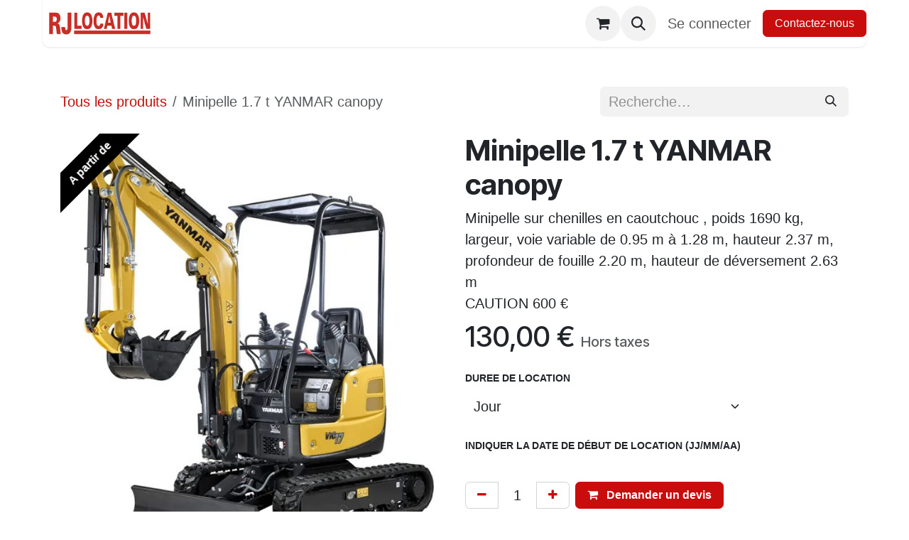

--- FILE ---
content_type: text/html; charset=utf-8
request_url: https://www.rjlocation.be/shop/minipelle-1-7-t-yanmar-canopy-17241
body_size: 11005
content:

        

<!DOCTYPE html>
<html lang="fr-BE" data-website-id="5" data-main-object="product.template(17241,)" data-add2cart-redirect="1">
    <head>
        <meta charset="utf-8"/>
        <meta http-equiv="X-UA-Compatible" content="IE=edge"/>
        <meta name="viewport" content="width=device-width, initial-scale=1"/>
        <meta name="generator" content="Odoo"/>
        <meta name="description" content="Minipelle sur chenilles en caoutchouc , poids 1690 kg, largeur, voie variable de 0.95 m à 1.28 m, hauteur 2.37 m, profondeur de fouille 2.20 m, hauteur de déversement 2.63 m
CAUTION 600 €"/>
            
        <meta property="og:type" content="website"/>
        <meta property="og:title" content="Minipelle 1.7 t YANMAR canopy"/>
        <meta property="og:site_name" content="RJ Location"/>
        <meta property="og:url" content="https://www.rjlocation.be/shop/minipelle-1-7-t-yanmar-canopy-17241"/>
        <meta property="og:image" content="https://www.rjlocation.be/web/image/product.template/17241/image_1024?unique=0d00d04"/>
        <meta property="og:description" content="Minipelle sur chenilles en caoutchouc , poids 1690 kg, largeur, voie variable de 0.95 m à 1.28 m, hauteur 2.37 m, profondeur de fouille 2.20 m, hauteur de déversement 2.63 m
CAUTION 600 €"/>
            
        <meta name="twitter:card" content="summary_large_image"/>
        <meta name="twitter:title" content="Minipelle 1.7 t YANMAR canopy"/>
        <meta name="twitter:image" content="https://www.rjlocation.be/web/image/product.template/17241/image_1024?unique=0d00d04"/>
        <meta name="twitter:description" content="Minipelle sur chenilles en caoutchouc , poids 1690 kg, largeur, voie variable de 0.95 m à 1.28 m, hauteur 2.37 m, profondeur de fouille 2.20 m, hauteur de déversement 2.63 m
CAUTION 600 €"/>
        
        <link rel="canonical" href="https://www.rjlocation.be/shop/minipelle-1-7-t-yanmar-canopy-17241"/>
        
        <link rel="preconnect" href="https://fonts.gstatic.com/" crossorigin=""/>
        <title>Minipelle 1.7 t YANMAR canopy | RJ Location</title>
        <link type="image/x-icon" rel="shortcut icon" href="/web/image/website/5/favicon?unique=b60709c"/>
        <link rel="preload" href="/web/static/src/libs/fontawesome/fonts/fontawesome-webfont.woff2?v=4.7.0" as="font" crossorigin=""/>
        <link type="text/css" rel="stylesheet" href="/web/assets/5/dd423a0/web.assets_frontend.min.css"/>
        <script id="web.layout.odooscript" type="text/javascript">
            var odoo = {
                csrf_token: "93e8d9cc3f86bb4c7447ec09709ee191f5725b24o1800614734",
                debug: "",
            };
        </script>
        <script type="text/javascript">
            odoo.__session_info__ = {"is_admin": false, "is_system": false, "is_public": true, "is_internal_user": false, "is_website_user": true, "uid": null, "is_frontend": true, "profile_session": null, "profile_collectors": null, "profile_params": null, "show_effect": true, "currencies": {"1": {"symbol": "\u20ac", "position": "after", "digits": [69, 2]}, "142": {"symbol": "\u00a3", "position": "before", "digits": [69, 2]}, "17": {"symbol": "z\u0142", "position": "after", "digits": [69, 2]}, "2": {"symbol": "$", "position": "before", "digits": [69, 2]}}, "quick_login": true, "bundle_params": {"lang": "fr_BE", "website_id": 5}, "test_mode": false, "websocket_worker_version": "18.0-7", "translationURL": "/website/translations", "cache_hashes": {"translations": "a54196e043f4170e938e8c5c6b0c6fc45f108db3"}, "geoip_country_code": "US", "geoip_phone_code": 1, "lang_url_code": "fr_BE"};
            if (!/(^|;\s)tz=/.test(document.cookie)) {
                const userTZ = Intl.DateTimeFormat().resolvedOptions().timeZone;
                document.cookie = `tz=${userTZ}; path=/`;
            }
        </script>
        <script type="text/javascript" defer="defer" src="/web/assets/5/03184dd/web.assets_frontend_minimal.min.js" onerror="__odooAssetError=1"></script>
        <script type="text/javascript" defer="defer" data-src="/web/assets/5/84c3f0e/web.assets_frontend_lazy.min.js" onerror="__odooAssetError=1"></script>
        
        
    </head>
    <body>



        <div id="wrapwrap" class="   ">
            <a class="o_skip_to_content btn btn-primary rounded-0 visually-hidden-focusable position-absolute start-0" href="#wrap">Se rendre au contenu</a>
                <header id="top" data-anchor="true" data-name="Header" data-extra-items-toggle-aria-label="Bouton d&#39;éléments supplémentaires" class="   o_header_standard" style=" ">
                    
    <nav data-name="Navbar" aria-label="Main" class="navbar navbar-expand-lg navbar-light o_colored_level o_cc d-none d-lg-block shadow-sm ">
        

            <div id="o_main_nav" class="o_main_nav container">
                
    <a data-name="Navbar Logo" href="/" class="navbar-brand logo me-4">
            
            <span role="img" aria-label="Logo of RJ Location" title="RJ Location"><img src="/web/image/website/5/logo/RJ%20Location?unique=b60709c" class="img img-fluid" width="95" height="40" alt="RJ Location" loading="lazy"/></span>
        </a>
    
                
    <ul role="menu" id="top_menu" class="nav navbar-nav top_menu o_menu_loading me-auto">
        

                    
    <li role="presentation" class="nav-item">
        <a role="menuitem" href="/" class="nav-link ">
            <span>Accueil</span>
        </a>
    </li>
    <li role="presentation" class="nav-item">
        <a role="menuitem" href="/shop" class="nav-link ">
            <span>Shop</span>
        </a>
    </li>
    <li role="presentation" class="nav-item">
        <a role="menuitem" href="/contactus" class="nav-link ">
            <span>Contactez-nous</span>
        </a>
    </li>
    <li role="presentation" class="nav-item">
        <a role="menuitem" href="/blog" class="nav-link ">
            <span>Actualités</span>
        </a>
    </li>
                
    </ul>
                
                <ul class="navbar-nav align-items-center gap-2 flex-shrink-0 justify-content-end ps-3">
                    
        
            <li class=" divider d-none"></li> 
            <li class="o_wsale_my_cart  ">
                <a href="/shop/cart" aria-label="Panier eCommerce" class="o_navlink_background btn position-relative rounded-circle p-1 text-center text-reset">
                    <div class="">
                        <i class="fa fa-shopping-cart fa-stack"></i>
                        <sup class="my_cart_quantity badge bg-primary position-absolute top-0 end-0 mt-n1 me-n1 rounded-pill d-none" data-order-id="">0</sup>
                    </div>
                </a>
            </li>
        
        
            <li class="o_wsale_my_wish d-none  o_wsale_my_wish_hide_empty">
                <a href="/shop/wishlist" class="o_navlink_background btn position-relative rounded-circle p-1 text-center text-reset">
                    <div class="">
                        <i class="fa fa-1x fa-heart fa-stack"></i>
                        <sup class="my_wish_quantity o_animate_blink badge bg-primary position-absolute top-0 end-0 mt-n1 me-n1 rounded-pill">0</sup>
                    </div>
                </a>
            </li>
        
                    
        <li class="">
                <div class="modal fade css_editable_mode_hidden" id="o_search_modal" aria-hidden="true" tabindex="-1">
                    <div class="modal-dialog modal-lg pt-5">
                        <div class="modal-content mt-5">
    <form method="get" class="o_searchbar_form s_searchbar_input " action="/website/search" data-snippet="s_searchbar_input">
            <div role="search" class="input-group input-group-lg">
        <input type="search" name="search" class="search-query form-control oe_search_box border border-end-0 p-3 border-0 bg-light" placeholder="Recherche…" value="" data-search-type="all" data-limit="5" data-display-image="true" data-display-description="true" data-display-extra-link="true" data-display-detail="true" data-order-by="name asc"/>
        <button type="submit" aria-label="Rechercher" title="Rechercher" class="btn oe_search_button border border-start-0 px-4 bg-o-color-4">
            <i class="oi oi-search"></i>
        </button>
    </div>

            <input name="order" type="hidden" class="o_search_order_by" value="name asc"/>
            
    
        </form>
                        </div>
                    </div>
                </div>
                <a data-bs-target="#o_search_modal" data-bs-toggle="modal" role="button" title="Rechercher" href="#" class="btn rounded-circle p-1 lh-1 o_navlink_background text-reset o_not_editable">
                    <i class="oi oi-search fa-stack lh-lg"></i>
                </a>
        </li>
                    
                    
                    
                    
            <li class=" o_no_autohide_item">
                <a href="/web/login" class="o_nav_link_btn nav-link border px-3">Se connecter</a>
            </li>
                    
        
        
                    
        <li class="">
            <div class="oe_structure oe_structure_solo ">
                <section class="oe_unremovable oe_unmovable s_text_block" data-snippet="s_text_block" data-name="Text">
                    <div class="container">
                        <a href="/contactus" class="oe_unremovable btn btn-primary btn_cta">Contactez-nous</a>
                    </div>
                </section>
            </div>
        </li>
                </ul>
            </div>
        
    </nav>
    <nav data-name="Navbar" aria-label="Mobile" class="navbar  navbar-light o_colored_level o_cc o_header_mobile d-block d-lg-none shadow-sm ">
        

        <div class="o_main_nav container flex-wrap justify-content-between">
            
    <a data-name="Navbar Logo" href="/" class="navbar-brand logo ">
            
            <span role="img" aria-label="Logo of RJ Location" title="RJ Location"><img src="/web/image/website/5/logo/RJ%20Location?unique=b60709c" class="img img-fluid" width="95" height="40" alt="RJ Location" loading="lazy"/></span>
        </a>
    
            <ul class="o_header_mobile_buttons_wrap navbar-nav flex-row align-items-center gap-2 mb-0">
        
            <li class=" divider d-none"></li> 
            <li class="o_wsale_my_cart  ">
                <a href="/shop/cart" aria-label="Panier eCommerce" class="o_navlink_background_hover btn position-relative rounded-circle border-0 p-1 text-reset">
                    <div class="">
                        <i class="fa fa-shopping-cart fa-stack"></i>
                        <sup class="my_cart_quantity badge bg-primary position-absolute top-0 end-0 mt-n1 me-n1 rounded-pill d-none" data-order-id="">0</sup>
                    </div>
                </a>
            </li>
        
        
            <li class="o_wsale_my_wish d-none  o_wsale_my_wish_hide_empty">
                <a href="/shop/wishlist" class="o_navlink_background_hover btn position-relative rounded-circle border-0 p-1 text-reset">
                    <div class="">
                        <i class="fa fa-1x fa-heart fa-stack"></i>
                        <sup class="my_wish_quantity o_animate_blink badge bg-primary position-absolute top-0 end-0 mt-n1 me-n1">0</sup>
                    </div>
                </a>
            </li>
        
                <li class="o_not_editable">
                    <button class="nav-link btn me-auto p-2" type="button" data-bs-toggle="offcanvas" data-bs-target="#top_menu_collapse_mobile" aria-controls="top_menu_collapse_mobile" aria-expanded="false" aria-label="Toggle navigation">
                        <span class="navbar-toggler-icon"></span>
                    </button>
                </li>
            </ul>
            <div id="top_menu_collapse_mobile" class="offcanvas offcanvas-end o_navbar_mobile">
                <div class="offcanvas-header justify-content-end o_not_editable">
                    <button type="button" class="nav-link btn-close" data-bs-dismiss="offcanvas" aria-label="Fermer"></button>
                </div>
                <div class="offcanvas-body d-flex flex-column justify-content-between h-100 w-100">
                    <ul class="navbar-nav">
                        
                        
        <li class="">
    <form method="get" class="o_searchbar_form s_searchbar_input " action="/website/search" data-snippet="s_searchbar_input">
            <div role="search" class="input-group mb-3">
        <input type="search" name="search" class="search-query form-control oe_search_box rounded-start-pill text-bg-light ps-3 border-0 bg-light" placeholder="Recherche…" value="" data-search-type="all" data-limit="0" data-display-image="true" data-display-description="true" data-display-extra-link="true" data-display-detail="true" data-order-by="name asc"/>
        <button type="submit" aria-label="Rechercher" title="Rechercher" class="btn oe_search_button rounded-end-pill bg-o-color-3 pe-3">
            <i class="oi oi-search"></i>
        </button>
    </div>

            <input name="order" type="hidden" class="o_search_order_by" value="name asc"/>
            
    
        </form>
        </li>
                        
    <ul role="menu" class="nav navbar-nav top_menu  ">
        

                            
    <li role="presentation" class="nav-item">
        <a role="menuitem" href="/" class="nav-link ">
            <span>Accueil</span>
        </a>
    </li>
    <li role="presentation" class="nav-item">
        <a role="menuitem" href="/shop" class="nav-link ">
            <span>Shop</span>
        </a>
    </li>
    <li role="presentation" class="nav-item">
        <a role="menuitem" href="/contactus" class="nav-link ">
            <span>Contactez-nous</span>
        </a>
    </li>
    <li role="presentation" class="nav-item">
        <a role="menuitem" href="/blog" class="nav-link ">
            <span>Actualités</span>
        </a>
    </li>
                        
    </ul>
                        
                        
                    </ul>
                    <ul class="navbar-nav gap-2 mt-3 w-100">
                        
                        
            <li class=" o_no_autohide_item">
                <a href="/web/login" class="nav-link o_nav_link_btn w-100 border text-center">Se connecter</a>
            </li>
                        
        
        
                        
        <li class="">
            <div class="oe_structure oe_structure_solo ">
                <section class="oe_unremovable oe_unmovable s_text_block" data-snippet="s_text_block" data-name="Text">
                    <div class="container">
                        <a href="/contactus" class="oe_unremovable btn btn-primary btn_cta w-100">Contactez-nous</a>
                    </div>
                </section>
            </div>
        </li>
                    </ul>
                </div>
            </div>
        </div>
    
    </nav>
    
        </header>
                <main>
                    
            <div itemscope="itemscope" itemtype="http://schema.org/Product" id="wrap" class="js_sale o_wsale_product_page ecom-zoomable zoomodoo-next" data-ecom-zoom-click="1">
                <div class="oe_structure oe_empty oe_structure_not_nearest" id="oe_structure_website_sale_product_1" data-editor-message="DÉPOSEZ DES BLOCS DE CONSTRUCTION ICI POUR LES RENDRE DISPONIBLES POUR TOUS LES PRODUITS"></div>
                <section id="product_detail" class="oe_website_sale container my-3 my-lg-4 " data-view-track="1">
                    <div class="row align-items-center">
                        <div class="col d-flex align-items-center order-1 order-lg-0">
                            <ol class="o_wsale_breadcrumb breadcrumb p-0 mb-4 m-lg-0">
                                <li class="o_not_editable breadcrumb-item d-none d-lg-inline-block">
                                    <a href="/shop">
                                        <i class="oi oi-chevron-left d-lg-none me-1" role="presentation"></i>Tous les produits
                                    </a>
                                </li>
                                <li class="o_not_editable breadcrumb-item d-lg-none">
                                    <a class="py-2 py-lg-0" href="/shop">
                                        <i class="oi oi-chevron-left me-1" role="presentation"></i>Tous les produits
                                    </a>
                                </li>
                                <li class="breadcrumb-item d-none d-lg-inline-block active">
                                    <span>Minipelle 1.7 t YANMAR canopy</span>
                                </li>
                            </ol>
                        </div>
                        <div class="col-lg-4 d-flex align-items-center">
                            <div class="d-flex justify-content-between w-100">
    <form method="get" class="o_searchbar_form s_searchbar_input o_wsale_products_searchbar_form me-auto flex-grow-1 mb-4 mb-lg-0" action="/shop" data-snippet="s_searchbar_input">
            <div role="search" class="input-group me-sm-2">
        <input type="search" name="search" class="search-query form-control oe_search_box border-0 text-bg-light border-0 bg-light" placeholder="Recherche…" data-search-type="products" data-limit="5" data-display-image="true" data-display-description="true" data-display-extra-link="true" data-display-detail="true" data-order-by="name asc"/>
        <button type="submit" aria-label="Rechercher" title="Rechercher" class="btn oe_search_button btn btn-light">
            <i class="oi oi-search"></i>
        </button>
    </div>

            <input name="order" type="hidden" class="o_search_order_by" value="name asc"/>
            
        
        </form>
        <div class="o_pricelist_dropdown dropdown d-none">
            
                <a role="button" href="#" data-bs-toggle="dropdown" class="dropdown-toggle btn btn-light">
                    PV RJ (correct)
                </a>
                <div class="dropdown-menu" role="menu">
                </div>
            
        </div>
                            </div>
                        </div>
                    </div>
                    <div class="row" id="product_detail_main" data-name="Product Page" data-image_width="50_pc" data-image_layout="carousel">
                        <div class="col-lg-6 mt-lg-4 o_wsale_product_images position-relative" data-image-amount="5">
        <div id="o-carousel-product" data-bs-ride="true" class="o_carousel_not_single carousel slide position-sticky mb-3 overflow-hidden" data-name="Carrousel de produits">
            <div class="o_carousel_product_outer carousel-outer position-relative d-flex align-items-center w-100 overflow-hidden">
                <span class="o_ribbon o_ribbon_left z-1" style="color: #ffffff; background-color:#000000">A partir de </span>
                <div class="carousel-inner h-100">
                        <div class="carousel-item h-100 text-center active">
        <div class="d-flex align-items-center justify-content-center h-100 oe_unmovable"><img src="/web/image/product.product/209557/image_1024/%5BLOCPELJ3%5D%20Minipelle%201.7%20t%20YANMAR%20canopy%20%28Jour%29?unique=0d00d04" class="img img-fluid oe_unmovable product_detail_img w-100 mh-100" alt="Minipelle 1.7 t YANMAR canopy" loading="lazy"/></div>
                        </div>
                        <div class="carousel-item h-100 text-center">
        <div class="d-flex align-items-center justify-content-center h-100 oe_unmovable"><img src="/web/image/product.image/1083/image_1024/Minipelle%201.7%20t%20HYUNDAI%20canopy?unique=fc88e56" class="img img-fluid oe_unmovable product_detail_img w-100 mh-100" alt="Minipelle 1.7 t HYUNDAI canopy" loading="lazy"/></div>
                        </div>
                        <div class="carousel-item h-100 text-center">
        <div class="d-flex align-items-center justify-content-center h-100 oe_unmovable"><img src="/web/image/product.image/1084/image_1024/Minipelle%201.7%20t%20YANMAR%20canopy?unique=fc88e56" class="img img-fluid oe_unmovable product_detail_img w-100 mh-100" alt="Minipelle 1.7 t YANMAR canopy" loading="lazy"/></div>
                        </div>
                        <div class="carousel-item h-100 text-center">
        <div class="d-flex align-items-center justify-content-center h-100 oe_unmovable"><img src="/web/image/product.image/1085/image_1024/Minipelle%201.7%20t%20YANMAR%20canopy?unique=fc88e56" class="img img-fluid oe_unmovable product_detail_img w-100 mh-100" alt="Minipelle 1.7 t YANMAR canopy" loading="lazy"/></div>
                        </div>
                        <div class="carousel-item h-100 text-center">
        <div class="d-flex align-items-center justify-content-center h-100 ratio ratio-16x9">
            <iframe class="embed-responsive-item" src="//www.youtube-nocookie.com/embed/37gDx6dk8Gw?rel=0&amp;autoplay=0" allow="accelerometer; autoplay; encrypted-media; gyroscope; picture-in-picture" allowFullScreen="true" frameborder="0"></iframe>
        </div>
                        </div>
                </div>
                    <a class="carousel-control-prev" href="#o-carousel-product" role="button" data-bs-slide="prev">
                        <i class="oi oi-chevron-left oe_unmovable border bg-white text-900" role="img" aria-label="Précédent" title="Précédent"></i>
                    </a>
                    <a class="carousel-control-next" href="#o-carousel-product" role="button" data-bs-slide="next">
                        <i class="oi oi-chevron-right oe_unmovable border bg-white text-900" role="img" aria-label="Suivant" title="Suivant"></i>
                    </a>
            </div>
        <div class="o_carousel_product_indicators pt-2 overflow-hidden">
            <ol class="carousel-indicators  position-static pt-2 pt-lg-0 mx-auto my-0">
                <li data-bs-target="#o-carousel-product" class="align-top position-relative active" data-bs-slide-to="0">
                    <div><img src="/web/image/product.product/209557/image_128/%5BLOCPELJ3%5D%20Minipelle%201.7%20t%20YANMAR%20canopy%20%28Jour%29?unique=0d00d04" class="img o_image_64_cover" alt="Minipelle 1.7 t YANMAR canopy" loading="lazy"/></div>
                </li><li data-bs-target="#o-carousel-product" class="align-top position-relative " data-bs-slide-to="1">
                    <div><img src="/web/image/product.image/1083/image_128/Minipelle%201.7%20t%20HYUNDAI%20canopy?unique=fc88e56" class="img o_image_64_cover" alt="Minipelle 1.7 t HYUNDAI canopy" loading="lazy"/></div>
                </li><li data-bs-target="#o-carousel-product" class="align-top position-relative " data-bs-slide-to="2">
                    <div><img src="/web/image/product.image/1084/image_128/Minipelle%201.7%20t%20YANMAR%20canopy?unique=fc88e56" class="img o_image_64_cover" alt="Minipelle 1.7 t YANMAR canopy" loading="lazy"/></div>
                </li><li data-bs-target="#o-carousel-product" class="align-top position-relative " data-bs-slide-to="3">
                    <div><img src="/web/image/product.image/1085/image_128/Minipelle%201.7%20t%20YANMAR%20canopy?unique=fc88e56" class="img o_image_64_cover" alt="Minipelle 1.7 t YANMAR canopy" loading="lazy"/></div>
                </li><li data-bs-target="#o-carousel-product" class="align-top position-relative " data-bs-slide-to="4">
                    <div><img src="/web/image/product.image/1086/image_128/Minipelle%201.7%20t%20YANMAR%20canopy?unique=fc88e56" class="img o_image_64_cover" alt="Minipelle 1.7 t YANMAR canopy" loading="lazy"/></div>
                    <i class="fa fa-2x fa-play-circle o_product_video_thumb bg-black-50 text-center"></i>
                </li>
            </ol>
        </div>
        </div>
                        </div>
                        <div id="product_details" class="col-lg-6 mt-md-4">
                            <h1 itemprop="name">Minipelle 1.7 t YANMAR canopy</h1>
                            <span itemprop="url" style="display:none;">https://www.rjlocation.be/shop/minipelle-1-7-t-yanmar-canopy-17241</span>
                            <span itemprop="image" style="display:none;">https://www.rjlocation.be/web/image/product.template/17241/image_1920?unique=0d00d04</span>
                            <div class="oe_structure" placeholder="Une description détaillée et formatée pour promouvoir votre produit sur cette page. Utilisez &#39;/&#39; pour découvrir d&#39;autres fonctionnalités.">Minipelle sur chenilles en caoutchouc , poids 1690 kg, largeur, voie variable de 0.95 m à 1.28 m, hauteur 2.37 m, profondeur de fouille 2.20 m, hauteur de déversement 2.63 m<br>CAUTION 600 €</div>
                            <form action="/shop/cart/update" method="POST">
                                <input type="hidden" name="csrf_token" value="93e8d9cc3f86bb4c7447ec09709ee191f5725b24o1800614734"/>
                                <div class="js_product js_main_product mb-3">
                                    <div>
        <div itemprop="offers" itemscope="itemscope" itemtype="http://schema.org/Offer" class="product_price mt-2 mb-3 d-inline-block ">
            <h3 class="css_editable_mode_hidden">
                <span class="oe_price" style="white-space: nowrap;" data-oe-type="monetary" data-oe-expression="combination_info[&#39;price&#39;]"><span class="oe_currency_value">130,00</span> €</span>
                <span itemprop="price" style="display:none;">130.0</span>
                <span itemprop="priceCurrency" style="display:none;">EUR</span>
                <span style="text-decoration: line-through; white-space: nowrap;" itemprop="listPrice" class="text-muted oe_default_price ms-1 h5 d-none" data-oe-type="monetary" data-oe-expression="combination_info[&#39;list_price&#39;]"><span class="oe_currency_value">130,00</span> €</span>
        <span class="h6 text-muted">
            Hors taxes
        </span>
            </h3>
            <h3 class="css_non_editable_mode_hidden decimal_precision" data-precision="2">
                <span><span class="oe_currency_value">58,50</span> €</span>
        <span class="h6 text-muted">
            Hors taxes
        </span>
            </h3>
        </div>
        <div id="product_unavailable" class="d-none">
            <h3 class="fst-italic">Prix sur demande</h3>
        </div>
                                    </div>
                                    
                                        <input type="hidden" class="product_id" name="product_id" value="209557"/>
                                        <input type="hidden" class="product_template_id" name="product_template_id" value="17241"/>
                                        <input type="hidden" class="product_category_id" name="product_category_id" value="1206"/>
        <ul class="list-unstyled js_add_cart_variants mb-0 flex-column" data-attribute_exclusions="{&#34;exclusions&#34;: {&#34;31183&#34;: [], &#34;31184&#34;: [], &#34;31185&#34;: [], &#34;31186&#34;: [], &#34;32338&#34;: []}, &#34;archived_combinations&#34;: [], &#34;parent_exclusions&#34;: {}, &#34;parent_combination&#34;: [], &#34;parent_product_name&#34;: null, &#34;mapped_attribute_names&#34;: {&#34;31183&#34;: &#34;DUREE DE LOCATION: Jour&#34;, &#34;31184&#34;: &#34;DUREE DE LOCATION: Week end&#34;, &#34;31185&#34;: &#34;DUREE DE LOCATION: semaine&#34;, &#34;31186&#34;: &#34;DUREE DE LOCATION: mois&#34;, &#34;32338&#34;: &#34;INDIQUER la date de d\u00e9but de location (jj/mm/aa): .&#34;}}">

                
                <li data-attribute_id="951" data-attribute_name="DUREE DE LOCATION" data-attribute_display_type="select" class="variant_attribute ">

                    
                    <strong class="attribute_name">DUREE DE LOCATION</strong>

                        <select data-attribute_id="951" class="form-select css_attribute_select o_wsale_product_attribute js_variant_change always " name="ptal-6853">
                                <option value="31183" data-attribute-value-id="21418" data-value_id="31183" data-value_name="Jour" data-attribute_name="DUREE DE LOCATION" selected="True">
                                    <span>Jour</span>
                                </option>
                                <option value="31184" data-attribute-value-id="21423" data-value_id="31184" data-value_name="Week end" data-attribute_name="DUREE DE LOCATION">
                                    <span>Week end</span>
                                </option>
                                <option value="31185" data-attribute-value-id="21424" data-value_id="31185" data-value_name="semaine" data-attribute_name="DUREE DE LOCATION">
                                    <span>semaine</span>
                                </option>
                                <option value="31186" data-attribute-value-id="21427" data-value_id="31186" data-value_name="mois" data-attribute_name="DUREE DE LOCATION">
                                    <span>mois</span>
                                </option>
                        </select>
                </li>

                
                <li data-attribute_id="962" data-attribute_name="INDIQUER la date de début de location (jj/mm/aa)" data-attribute_display_type="radio" class="variant_attribute ">

                    
                    <strong class="attribute_name">INDIQUER la date de début de location (jj/mm/aa)</strong>

                        <ul data-attribute_id="962" class="list-inline list-unstyled o_wsale_product_attribute d-none">
                                <li class="list-inline-item mb-3 js_attribute_value" style="margin: 0;">
                                    <label class="col-form-label">
                                        <div class="form-check">
                                            <input type="radio" class="form-check-input js_variant_change no_variant" checked="True" name="ptal-7044" value="32338" data-attribute-value-id="22428" data-value_id="32338" data-value_name="." data-attribute_name="INDIQUER la date de début de location (jj/mm/aa)" data-is_custom="True" data-is_single="True" data-is_single_and_custom="True"/>
                                            <div class="radio_input_value form-check-label">
                                                <span>.</span>
                                            </div>
                                        </div>
                                    </label>
                                </li>
                        </ul>
                </li>
        </ul>
                                    
            <div class="variant_description_container mt-3"></div>
                                    <p class="css_not_available_msg alert alert-warning">Cette combinaison n'existe pas.</p>
            <neopool data-product-id="17241"></neopool>
            <p class="neo_product_description text-muted my-2"></p>
                                    <div id="o_wsale_cta_wrapper" class="d-flex flex-wrap align-items-center">
                                        
            <div contenteditable="false" class="css_quantity input-group d-inline-flex me-2 mb-2 align-middle">
                <a class="btn btn-link js_add_cart_json" aria-label="Supprimer" title="Supprimer" href="#">
                    <i class="fa fa-minus"></i>
                </a>
                <input type="text" class="form-control quantity text-center" data-min="1" name="add_qty" value="1"/>
                <a class="btn btn-link float_left js_add_cart_json" aria-label="Ajouter" title="Ajouter" href="#">
                    <i class="fa fa-plus"></i>
                </a>
            </div>
                                        <div id="add_to_cart_wrap" class="d-inline-flex align-items-center mb-2 me-auto">
                                            <a data-animation-selector=".o_wsale_product_images" role="button" id="add_to_cart" href="#" class="btn btn-primary js_check_product a-submit flex-grow-1">
                <i class="fa fa-shopping-cart me-2"></i>
                <span class="add_to_cart fw-bold">
                        Demander un devis
                </span>
            </a>
        </div>
                                        <div id="product_option_block" class="d-flex flex-wrap w-100">
            
                <button type="button" role="button" class="btn btn-link px-0 pe-3 o_add_wishlist_dyn" data-action="o_wishlist" title="Ajouter à la liste de souhaits" data-product-template-id="17241" data-product-product-id="209557">
                    <i class="fa fa-heart-o me-2" role="img" aria-label="Add to wishlist"></i>Ajouter à la liste de souhaits
                </button>
            </div>
                                    </div>
            <button type="button" role="button" class="d-none d-md-block btn btn-link px-0 o_add_compare_dyn" aria-label="Comparer" data-action="o_comparelist" data-product-product-id="209557">
                    <span class="fa fa-exchange me-2"></span>Comparer
            </button>
            <div class="availability_messages o_not_editable"></div>
        <div class="o_product_tags o_field_tags d-flex flex-wrap align-items-center gap-2 mb-2 mt-1">
                    <span class="position-relative order-1 py-1 px-2">
                        <span class="position-absolute top-0 start-0 w-100 h-100 rounded" style="background-color: 9; opacity: .2;"></span>
                        <span class="text-nowrap small" style="color: 9">A PARTIR DE</span>
                    </span>
        </div>
                                </div>
                            </form>
                            <div id="contact_us_wrapper" class="d-none oe_structure oe_structure_solo ">
                                <section class="s_text_block" data-snippet="s_text_block" data-name="Text">
                                    <div class="container">
                                        <a class="btn btn-primary btn_cta" href="https://www.rjlocation.be/contactus">
                                            Contactez-nous
                                        </a>
                                    </div>
                                </section>
                            </div>
                            <div id="o_product_terms_and_share" class="d-flex justify-content-between flex-column flex-md-row align-items-md-end gap-3 mb-3">
            <p class="text-muted mb-0">
                <a href="/terms" class="text-muted"><u>Conditions générales</u></a><br/>
                Garantie satisfait ou remboursé de 30 jours<br/>
Expédition : 2-3 jours ouvrables
            </p>
            <div data-snippet="s_share" data-name="Share" class="s_share text-start o_no_link_popover">
                <h4 class="s_share_title d-none o_default_snippet_text">Partager</h4>
                <a href="https://www.facebook.com/sharer/sharer.php?u={url}" target="_blank" aria-label="Facebook" class="s_share_facebook">
                    <i class="fa fa-facebook rounded shadow-sm"></i>
                </a>
                <a href="https://twitter.com/intent/tweet?text={title}&amp;url={url}" target="_blank" aria-label="X" class="s_share_twitter">
                    <i class="fa fa-twitter rounded shadow-sm"></i>
                </a>
                <a href="https://www.linkedin.com/sharing/share-offsite/?url={url}" target="_blank" aria-label="LinkedIn" class="s_share_linkedin">
                    <i class="fa fa-linkedin rounded shadow-sm"></i>
                </a>
                <a href="https://wa.me/?text={title}" target="_blank" aria-label="WhatsApp" class="s_share_whatsapp">
                    <i class="fa fa-whatsapp rounded shadow-sm"></i>
                </a>
                <a href="https://pinterest.com/pin/create/button/?url={url}&amp;media={media}&amp;description={title}" target="_blank" aria-label="Pinterest" class="s_share_pinterest">
                    <i class="fa fa-pinterest rounded shadow-sm"></i>
                </a>
                <a href="mailto:?body={url}&amp;subject={title}" aria-label="E-mail" class="s_share_email">
                    <i class="fa fa-envelope rounded shadow-sm"></i>
                </a>
            </div></div>
            <input id="wsale_user_email" type="hidden" value=""/>
                        </div>
                    </div>
                </section>
                
                <section class="pt32 pb32" id="product_full_spec">
                    <div class="container">
                        <div class="d-flex justify-content-between align-items-center mb-4">
                            <h3 class="m-0">Spécifications</h3>
                        </div>
                        <div id="product_specifications">
                            <div class="row">
                                    <div class="col-lg-6">
        <table class="table ">
            <tr>
                <td class="w-25  ps-0">
                    <span>DUREE DE LOCATION</span>
                </td>
                <td class="w-75  pe-0 text-muted text-end">
                        <span>Jour</span>, 
                        <span>Week end</span>, 
                        <span>semaine</span>, 
                        <span>mois</span>
                </td>
            </tr>
            <tr>
                <td class="w-25  ps-0 ">
                    <span>INDIQUER la date de début de location (jj/mm/aa)</span>
                </td>
                <td class="w-75  pe-0 text-muted text-end">
                        <span>.</span>
                </td>
            </tr>
        </table>
                                    </div>
                                    <div class="col-lg-6">
                                        <table class="table">
                                                <tr>
                                                    <th class="text-start" colspan="2">
                                                        <span>Étiquettes</span>
                                                    </th>
                                                </tr>
                                                <tr class="d-flex">
                                                    <td class="w-25 d-flex align-items-center"><span>Étiquettes</span></td>
                                                    <td class="w-75 text-muted">
        <div class="o_product_tags o_field_tags d-flex flex-wrap align-items-center gap-2 mb-2 mt-1">
                    <span class="position-relative order-1 py-1 px-2">
                        <span class="position-absolute top-0 start-0 w-100 h-100 rounded" style="background-color: 9; opacity: .2;"></span>
                        <span class="text-nowrap small" style="color: 9">A PARTIR DE</span>
                    </span>
        </div>
                                                    </td>
                                                </tr>
                                        </table>
                                    </div>
                            </div>
                        </div>
                    </div>
                </section>
            <div class="oe_structure oe_structure_solo oe_unremovable oe_unmovable" id="oe_structure_website_sale_recommended_products">
                <section data-snippet="s_dynamic_snippet_products" class="oe_unmovable oe_unremovable s_dynamic_snippet_products o_wsale_alternative_products s_dynamic pt32 pb32 o_colored_level s_product_product_borderless_1" data-name="Alternative Products" style="background-image: none;" data-template-key="website_sale.dynamic_filter_template_product_product_borderless_1" data-product-category-id="all" data-number-of-elements="4" data-number-of-elements-small-devices="1" data-number-of-records="16" data-carousel-interval="5000" data-bs-original-title="" title="" data-filter-id="6">
                    <div class="container o_not_editable">
                        <div class="css_non_editable_mode_hidden">
                            <div class="missing_option_warning alert alert-info rounded-0 fade show d-none d-print-none o_default_snippet_text">
                                Votre snippet dynamique sera affiché ici...
                                Ce message s'affiche parce que vous n'avez pas défini le filtre et le modèle à utiliser.
                            </div>
                        </div>
                        <div class="dynamic_snippet_template"></div>
                    </div>
                </section>
            </div>
                <div class="oe_structure oe_empty oe_structure_not_nearest mt16" id="oe_structure_website_sale_product_2" data-editor-message="DÉPOSEZ DES BLOCS DE CONSTRUCTION ICI POUR LES RENDRE DISPONIBLES POUR TOUS LES PRODUITS"></div>
            </div>
        
        <div id="o_shared_blocks" class="oe_unremovable"></div>
                </main>
                <footer id="bottom" data-anchor="true" data-name="Footer" class="o_footer o_colored_level o_cc ">
                    <div id="footer" class="oe_structure oe_structure_solo">
            <section class="s_text_block pt40 pb16" data-snippet="s_text_block" data-name="Text">
                <div class="container">
                    <div class="row">
                        
                        <div class="pt24 o_colored_level col-lg-12 pb0">
                            <p style="text-align: center;"><strong>HORAIRES D'OUVERTURE :&nbsp;</strong>de 7h à 17h du lundi au vendredi.&nbsp;Possibilité de versage le samedi.</p></div>
                        <div id="connect" class="o_colored_level pt0 col-lg-12 pb0">
                            <p style="text-align: center;"><a class="btn btn-primary" href="/contactus" aria-describedby="popover1600"><span class="h5-fs">Contactez-nous</span></a><span class="h3-fs"></span></p><ul class="list-unstyled">
                                <li style="text-align: center;"><i class="fa fa-phone fa-fw me-2"></i><span class="o_force_ltr">0475/44.68.49

</span></li><li><br/></li>
                            </ul>
                            <div class="s_social_media o_not_editable text-center" data-snippet="s_social_media" data-name="Social Media" contenteditable="false">
                                <h5 class="s_social_media_title d-none" style="text-align: center;">Nous suivre</h5>
<a href="/website/social/facebook" class="s_social_media_facebook" target="_blank">
                                    <i class="fa fa-facebook rounded-circle shadow-sm o_editable_media"></i>
                                </a>
<a href="/" class="text-800">
                                    <i class="fa fa-home rounded-circle shadow-sm o_editable_media"></i>
                                </a>
</div>
                        </div>
                    </div>
                </div>
            </section>
        </div>
    <div class="o_footer_copyright o_colored_level o_cc" data-name="Copyright">
                        <div class="container py-3">
                            <div class="row">
                                <div class="col-sm text-center text-sm-start text-muted">
                                    <span class="o_footer_copyright_name me-2">
<a href="https://www.rj-location.be/mentions-l%C3%A9gales" target="_blank" data-bs-original-title="" title="" aria-describedby="popover633721"><span style="font-size: 14px;">© 2026 RJ Location - Tous droits réservés.</span></a>

</span>
        
        
                                </div>
                                <div class="col-sm text-center text-sm-end o_not_editable">
        <div class="o_brand_promotion">
        Généré par 
            <a target="_blank" class="badge text-bg-light" href="http://www.odoo.com?utm_source=db&amp;utm_medium=website">
                <img alt="Odoo" src="/web/static/img/odoo_logo_tiny.png" width="62" height="20" style="width: auto; height: 1em; vertical-align: baseline;" loading="lazy"/>
            </a>
        - 
                    Le #1 <a target="_blank" href="http://www.odoo.com/app/ecommerce?utm_source=db&amp;utm_medium=website">Open Source eCommerce</a>
                
        </div>
                                </div>
                            </div>
                        </div>
                    </div>
                </footer>
            </div>
        
        </body>
</html>

--- FILE ---
content_type: text/html; charset=utf-8
request_url: https://www.youtube-nocookie.com/embed/37gDx6dk8Gw?rel=0&autoplay=0
body_size: 46754
content:
<!DOCTYPE html><html lang="en" dir="ltr" data-cast-api-enabled="true"><head><meta name="viewport" content="width=device-width, initial-scale=1"><script nonce="GqP4bFoIlkoLTGohqKiTGQ">if ('undefined' == typeof Symbol || 'undefined' == typeof Symbol.iterator) {delete Array.prototype.entries;}</script><style name="www-roboto" nonce="KeurLXYbWRfigXbViDrBvQ">@font-face{font-family:'Roboto';font-style:normal;font-weight:400;font-stretch:100%;src:url(//fonts.gstatic.com/s/roboto/v48/KFO7CnqEu92Fr1ME7kSn66aGLdTylUAMa3GUBHMdazTgWw.woff2)format('woff2');unicode-range:U+0460-052F,U+1C80-1C8A,U+20B4,U+2DE0-2DFF,U+A640-A69F,U+FE2E-FE2F;}@font-face{font-family:'Roboto';font-style:normal;font-weight:400;font-stretch:100%;src:url(//fonts.gstatic.com/s/roboto/v48/KFO7CnqEu92Fr1ME7kSn66aGLdTylUAMa3iUBHMdazTgWw.woff2)format('woff2');unicode-range:U+0301,U+0400-045F,U+0490-0491,U+04B0-04B1,U+2116;}@font-face{font-family:'Roboto';font-style:normal;font-weight:400;font-stretch:100%;src:url(//fonts.gstatic.com/s/roboto/v48/KFO7CnqEu92Fr1ME7kSn66aGLdTylUAMa3CUBHMdazTgWw.woff2)format('woff2');unicode-range:U+1F00-1FFF;}@font-face{font-family:'Roboto';font-style:normal;font-weight:400;font-stretch:100%;src:url(//fonts.gstatic.com/s/roboto/v48/KFO7CnqEu92Fr1ME7kSn66aGLdTylUAMa3-UBHMdazTgWw.woff2)format('woff2');unicode-range:U+0370-0377,U+037A-037F,U+0384-038A,U+038C,U+038E-03A1,U+03A3-03FF;}@font-face{font-family:'Roboto';font-style:normal;font-weight:400;font-stretch:100%;src:url(//fonts.gstatic.com/s/roboto/v48/KFO7CnqEu92Fr1ME7kSn66aGLdTylUAMawCUBHMdazTgWw.woff2)format('woff2');unicode-range:U+0302-0303,U+0305,U+0307-0308,U+0310,U+0312,U+0315,U+031A,U+0326-0327,U+032C,U+032F-0330,U+0332-0333,U+0338,U+033A,U+0346,U+034D,U+0391-03A1,U+03A3-03A9,U+03B1-03C9,U+03D1,U+03D5-03D6,U+03F0-03F1,U+03F4-03F5,U+2016-2017,U+2034-2038,U+203C,U+2040,U+2043,U+2047,U+2050,U+2057,U+205F,U+2070-2071,U+2074-208E,U+2090-209C,U+20D0-20DC,U+20E1,U+20E5-20EF,U+2100-2112,U+2114-2115,U+2117-2121,U+2123-214F,U+2190,U+2192,U+2194-21AE,U+21B0-21E5,U+21F1-21F2,U+21F4-2211,U+2213-2214,U+2216-22FF,U+2308-230B,U+2310,U+2319,U+231C-2321,U+2336-237A,U+237C,U+2395,U+239B-23B7,U+23D0,U+23DC-23E1,U+2474-2475,U+25AF,U+25B3,U+25B7,U+25BD,U+25C1,U+25CA,U+25CC,U+25FB,U+266D-266F,U+27C0-27FF,U+2900-2AFF,U+2B0E-2B11,U+2B30-2B4C,U+2BFE,U+3030,U+FF5B,U+FF5D,U+1D400-1D7FF,U+1EE00-1EEFF;}@font-face{font-family:'Roboto';font-style:normal;font-weight:400;font-stretch:100%;src:url(//fonts.gstatic.com/s/roboto/v48/KFO7CnqEu92Fr1ME7kSn66aGLdTylUAMaxKUBHMdazTgWw.woff2)format('woff2');unicode-range:U+0001-000C,U+000E-001F,U+007F-009F,U+20DD-20E0,U+20E2-20E4,U+2150-218F,U+2190,U+2192,U+2194-2199,U+21AF,U+21E6-21F0,U+21F3,U+2218-2219,U+2299,U+22C4-22C6,U+2300-243F,U+2440-244A,U+2460-24FF,U+25A0-27BF,U+2800-28FF,U+2921-2922,U+2981,U+29BF,U+29EB,U+2B00-2BFF,U+4DC0-4DFF,U+FFF9-FFFB,U+10140-1018E,U+10190-1019C,U+101A0,U+101D0-101FD,U+102E0-102FB,U+10E60-10E7E,U+1D2C0-1D2D3,U+1D2E0-1D37F,U+1F000-1F0FF,U+1F100-1F1AD,U+1F1E6-1F1FF,U+1F30D-1F30F,U+1F315,U+1F31C,U+1F31E,U+1F320-1F32C,U+1F336,U+1F378,U+1F37D,U+1F382,U+1F393-1F39F,U+1F3A7-1F3A8,U+1F3AC-1F3AF,U+1F3C2,U+1F3C4-1F3C6,U+1F3CA-1F3CE,U+1F3D4-1F3E0,U+1F3ED,U+1F3F1-1F3F3,U+1F3F5-1F3F7,U+1F408,U+1F415,U+1F41F,U+1F426,U+1F43F,U+1F441-1F442,U+1F444,U+1F446-1F449,U+1F44C-1F44E,U+1F453,U+1F46A,U+1F47D,U+1F4A3,U+1F4B0,U+1F4B3,U+1F4B9,U+1F4BB,U+1F4BF,U+1F4C8-1F4CB,U+1F4D6,U+1F4DA,U+1F4DF,U+1F4E3-1F4E6,U+1F4EA-1F4ED,U+1F4F7,U+1F4F9-1F4FB,U+1F4FD-1F4FE,U+1F503,U+1F507-1F50B,U+1F50D,U+1F512-1F513,U+1F53E-1F54A,U+1F54F-1F5FA,U+1F610,U+1F650-1F67F,U+1F687,U+1F68D,U+1F691,U+1F694,U+1F698,U+1F6AD,U+1F6B2,U+1F6B9-1F6BA,U+1F6BC,U+1F6C6-1F6CF,U+1F6D3-1F6D7,U+1F6E0-1F6EA,U+1F6F0-1F6F3,U+1F6F7-1F6FC,U+1F700-1F7FF,U+1F800-1F80B,U+1F810-1F847,U+1F850-1F859,U+1F860-1F887,U+1F890-1F8AD,U+1F8B0-1F8BB,U+1F8C0-1F8C1,U+1F900-1F90B,U+1F93B,U+1F946,U+1F984,U+1F996,U+1F9E9,U+1FA00-1FA6F,U+1FA70-1FA7C,U+1FA80-1FA89,U+1FA8F-1FAC6,U+1FACE-1FADC,U+1FADF-1FAE9,U+1FAF0-1FAF8,U+1FB00-1FBFF;}@font-face{font-family:'Roboto';font-style:normal;font-weight:400;font-stretch:100%;src:url(//fonts.gstatic.com/s/roboto/v48/KFO7CnqEu92Fr1ME7kSn66aGLdTylUAMa3OUBHMdazTgWw.woff2)format('woff2');unicode-range:U+0102-0103,U+0110-0111,U+0128-0129,U+0168-0169,U+01A0-01A1,U+01AF-01B0,U+0300-0301,U+0303-0304,U+0308-0309,U+0323,U+0329,U+1EA0-1EF9,U+20AB;}@font-face{font-family:'Roboto';font-style:normal;font-weight:400;font-stretch:100%;src:url(//fonts.gstatic.com/s/roboto/v48/KFO7CnqEu92Fr1ME7kSn66aGLdTylUAMa3KUBHMdazTgWw.woff2)format('woff2');unicode-range:U+0100-02BA,U+02BD-02C5,U+02C7-02CC,U+02CE-02D7,U+02DD-02FF,U+0304,U+0308,U+0329,U+1D00-1DBF,U+1E00-1E9F,U+1EF2-1EFF,U+2020,U+20A0-20AB,U+20AD-20C0,U+2113,U+2C60-2C7F,U+A720-A7FF;}@font-face{font-family:'Roboto';font-style:normal;font-weight:400;font-stretch:100%;src:url(//fonts.gstatic.com/s/roboto/v48/KFO7CnqEu92Fr1ME7kSn66aGLdTylUAMa3yUBHMdazQ.woff2)format('woff2');unicode-range:U+0000-00FF,U+0131,U+0152-0153,U+02BB-02BC,U+02C6,U+02DA,U+02DC,U+0304,U+0308,U+0329,U+2000-206F,U+20AC,U+2122,U+2191,U+2193,U+2212,U+2215,U+FEFF,U+FFFD;}@font-face{font-family:'Roboto';font-style:normal;font-weight:500;font-stretch:100%;src:url(//fonts.gstatic.com/s/roboto/v48/KFO7CnqEu92Fr1ME7kSn66aGLdTylUAMa3GUBHMdazTgWw.woff2)format('woff2');unicode-range:U+0460-052F,U+1C80-1C8A,U+20B4,U+2DE0-2DFF,U+A640-A69F,U+FE2E-FE2F;}@font-face{font-family:'Roboto';font-style:normal;font-weight:500;font-stretch:100%;src:url(//fonts.gstatic.com/s/roboto/v48/KFO7CnqEu92Fr1ME7kSn66aGLdTylUAMa3iUBHMdazTgWw.woff2)format('woff2');unicode-range:U+0301,U+0400-045F,U+0490-0491,U+04B0-04B1,U+2116;}@font-face{font-family:'Roboto';font-style:normal;font-weight:500;font-stretch:100%;src:url(//fonts.gstatic.com/s/roboto/v48/KFO7CnqEu92Fr1ME7kSn66aGLdTylUAMa3CUBHMdazTgWw.woff2)format('woff2');unicode-range:U+1F00-1FFF;}@font-face{font-family:'Roboto';font-style:normal;font-weight:500;font-stretch:100%;src:url(//fonts.gstatic.com/s/roboto/v48/KFO7CnqEu92Fr1ME7kSn66aGLdTylUAMa3-UBHMdazTgWw.woff2)format('woff2');unicode-range:U+0370-0377,U+037A-037F,U+0384-038A,U+038C,U+038E-03A1,U+03A3-03FF;}@font-face{font-family:'Roboto';font-style:normal;font-weight:500;font-stretch:100%;src:url(//fonts.gstatic.com/s/roboto/v48/KFO7CnqEu92Fr1ME7kSn66aGLdTylUAMawCUBHMdazTgWw.woff2)format('woff2');unicode-range:U+0302-0303,U+0305,U+0307-0308,U+0310,U+0312,U+0315,U+031A,U+0326-0327,U+032C,U+032F-0330,U+0332-0333,U+0338,U+033A,U+0346,U+034D,U+0391-03A1,U+03A3-03A9,U+03B1-03C9,U+03D1,U+03D5-03D6,U+03F0-03F1,U+03F4-03F5,U+2016-2017,U+2034-2038,U+203C,U+2040,U+2043,U+2047,U+2050,U+2057,U+205F,U+2070-2071,U+2074-208E,U+2090-209C,U+20D0-20DC,U+20E1,U+20E5-20EF,U+2100-2112,U+2114-2115,U+2117-2121,U+2123-214F,U+2190,U+2192,U+2194-21AE,U+21B0-21E5,U+21F1-21F2,U+21F4-2211,U+2213-2214,U+2216-22FF,U+2308-230B,U+2310,U+2319,U+231C-2321,U+2336-237A,U+237C,U+2395,U+239B-23B7,U+23D0,U+23DC-23E1,U+2474-2475,U+25AF,U+25B3,U+25B7,U+25BD,U+25C1,U+25CA,U+25CC,U+25FB,U+266D-266F,U+27C0-27FF,U+2900-2AFF,U+2B0E-2B11,U+2B30-2B4C,U+2BFE,U+3030,U+FF5B,U+FF5D,U+1D400-1D7FF,U+1EE00-1EEFF;}@font-face{font-family:'Roboto';font-style:normal;font-weight:500;font-stretch:100%;src:url(//fonts.gstatic.com/s/roboto/v48/KFO7CnqEu92Fr1ME7kSn66aGLdTylUAMaxKUBHMdazTgWw.woff2)format('woff2');unicode-range:U+0001-000C,U+000E-001F,U+007F-009F,U+20DD-20E0,U+20E2-20E4,U+2150-218F,U+2190,U+2192,U+2194-2199,U+21AF,U+21E6-21F0,U+21F3,U+2218-2219,U+2299,U+22C4-22C6,U+2300-243F,U+2440-244A,U+2460-24FF,U+25A0-27BF,U+2800-28FF,U+2921-2922,U+2981,U+29BF,U+29EB,U+2B00-2BFF,U+4DC0-4DFF,U+FFF9-FFFB,U+10140-1018E,U+10190-1019C,U+101A0,U+101D0-101FD,U+102E0-102FB,U+10E60-10E7E,U+1D2C0-1D2D3,U+1D2E0-1D37F,U+1F000-1F0FF,U+1F100-1F1AD,U+1F1E6-1F1FF,U+1F30D-1F30F,U+1F315,U+1F31C,U+1F31E,U+1F320-1F32C,U+1F336,U+1F378,U+1F37D,U+1F382,U+1F393-1F39F,U+1F3A7-1F3A8,U+1F3AC-1F3AF,U+1F3C2,U+1F3C4-1F3C6,U+1F3CA-1F3CE,U+1F3D4-1F3E0,U+1F3ED,U+1F3F1-1F3F3,U+1F3F5-1F3F7,U+1F408,U+1F415,U+1F41F,U+1F426,U+1F43F,U+1F441-1F442,U+1F444,U+1F446-1F449,U+1F44C-1F44E,U+1F453,U+1F46A,U+1F47D,U+1F4A3,U+1F4B0,U+1F4B3,U+1F4B9,U+1F4BB,U+1F4BF,U+1F4C8-1F4CB,U+1F4D6,U+1F4DA,U+1F4DF,U+1F4E3-1F4E6,U+1F4EA-1F4ED,U+1F4F7,U+1F4F9-1F4FB,U+1F4FD-1F4FE,U+1F503,U+1F507-1F50B,U+1F50D,U+1F512-1F513,U+1F53E-1F54A,U+1F54F-1F5FA,U+1F610,U+1F650-1F67F,U+1F687,U+1F68D,U+1F691,U+1F694,U+1F698,U+1F6AD,U+1F6B2,U+1F6B9-1F6BA,U+1F6BC,U+1F6C6-1F6CF,U+1F6D3-1F6D7,U+1F6E0-1F6EA,U+1F6F0-1F6F3,U+1F6F7-1F6FC,U+1F700-1F7FF,U+1F800-1F80B,U+1F810-1F847,U+1F850-1F859,U+1F860-1F887,U+1F890-1F8AD,U+1F8B0-1F8BB,U+1F8C0-1F8C1,U+1F900-1F90B,U+1F93B,U+1F946,U+1F984,U+1F996,U+1F9E9,U+1FA00-1FA6F,U+1FA70-1FA7C,U+1FA80-1FA89,U+1FA8F-1FAC6,U+1FACE-1FADC,U+1FADF-1FAE9,U+1FAF0-1FAF8,U+1FB00-1FBFF;}@font-face{font-family:'Roboto';font-style:normal;font-weight:500;font-stretch:100%;src:url(//fonts.gstatic.com/s/roboto/v48/KFO7CnqEu92Fr1ME7kSn66aGLdTylUAMa3OUBHMdazTgWw.woff2)format('woff2');unicode-range:U+0102-0103,U+0110-0111,U+0128-0129,U+0168-0169,U+01A0-01A1,U+01AF-01B0,U+0300-0301,U+0303-0304,U+0308-0309,U+0323,U+0329,U+1EA0-1EF9,U+20AB;}@font-face{font-family:'Roboto';font-style:normal;font-weight:500;font-stretch:100%;src:url(//fonts.gstatic.com/s/roboto/v48/KFO7CnqEu92Fr1ME7kSn66aGLdTylUAMa3KUBHMdazTgWw.woff2)format('woff2');unicode-range:U+0100-02BA,U+02BD-02C5,U+02C7-02CC,U+02CE-02D7,U+02DD-02FF,U+0304,U+0308,U+0329,U+1D00-1DBF,U+1E00-1E9F,U+1EF2-1EFF,U+2020,U+20A0-20AB,U+20AD-20C0,U+2113,U+2C60-2C7F,U+A720-A7FF;}@font-face{font-family:'Roboto';font-style:normal;font-weight:500;font-stretch:100%;src:url(//fonts.gstatic.com/s/roboto/v48/KFO7CnqEu92Fr1ME7kSn66aGLdTylUAMa3yUBHMdazQ.woff2)format('woff2');unicode-range:U+0000-00FF,U+0131,U+0152-0153,U+02BB-02BC,U+02C6,U+02DA,U+02DC,U+0304,U+0308,U+0329,U+2000-206F,U+20AC,U+2122,U+2191,U+2193,U+2212,U+2215,U+FEFF,U+FFFD;}</style><script name="www-roboto" nonce="GqP4bFoIlkoLTGohqKiTGQ">if (document.fonts && document.fonts.load) {document.fonts.load("400 10pt Roboto", "E"); document.fonts.load("500 10pt Roboto", "E");}</script><link rel="stylesheet" href="/s/player/c1c87fb0/www-player.css" name="www-player" nonce="KeurLXYbWRfigXbViDrBvQ"><style nonce="KeurLXYbWRfigXbViDrBvQ">html {overflow: hidden;}body {font: 12px Roboto, Arial, sans-serif; background-color: #000; color: #fff; height: 100%; width: 100%; overflow: hidden; position: absolute; margin: 0; padding: 0;}#player {width: 100%; height: 100%;}h1 {text-align: center; color: #fff;}h3 {margin-top: 6px; margin-bottom: 3px;}.player-unavailable {position: absolute; top: 0; left: 0; right: 0; bottom: 0; padding: 25px; font-size: 13px; background: url(/img/meh7.png) 50% 65% no-repeat;}.player-unavailable .message {text-align: left; margin: 0 -5px 15px; padding: 0 5px 14px; border-bottom: 1px solid #888; font-size: 19px; font-weight: normal;}.player-unavailable a {color: #167ac6; text-decoration: none;}</style><script nonce="GqP4bFoIlkoLTGohqKiTGQ">var ytcsi={gt:function(n){n=(n||"")+"data_";return ytcsi[n]||(ytcsi[n]={tick:{},info:{},gel:{preLoggedGelInfos:[]}})},now:window.performance&&window.performance.timing&&window.performance.now&&window.performance.timing.navigationStart?function(){return window.performance.timing.navigationStart+window.performance.now()}:function(){return(new Date).getTime()},tick:function(l,t,n){var ticks=ytcsi.gt(n).tick;var v=t||ytcsi.now();if(ticks[l]){ticks["_"+l]=ticks["_"+l]||[ticks[l]];ticks["_"+l].push(v)}ticks[l]=
v},info:function(k,v,n){ytcsi.gt(n).info[k]=v},infoGel:function(p,n){ytcsi.gt(n).gel.preLoggedGelInfos.push(p)},setStart:function(t,n){ytcsi.tick("_start",t,n)}};
(function(w,d){function isGecko(){if(!w.navigator)return false;try{if(w.navigator.userAgentData&&w.navigator.userAgentData.brands&&w.navigator.userAgentData.brands.length){var brands=w.navigator.userAgentData.brands;var i=0;for(;i<brands.length;i++)if(brands[i]&&brands[i].brand==="Firefox")return true;return false}}catch(e){setTimeout(function(){throw e;})}if(!w.navigator.userAgent)return false;var ua=w.navigator.userAgent;return ua.indexOf("Gecko")>0&&ua.toLowerCase().indexOf("webkit")<0&&ua.indexOf("Edge")<
0&&ua.indexOf("Trident")<0&&ua.indexOf("MSIE")<0}ytcsi.setStart(w.performance?w.performance.timing.responseStart:null);var isPrerender=(d.visibilityState||d.webkitVisibilityState)=="prerender";var vName=!d.visibilityState&&d.webkitVisibilityState?"webkitvisibilitychange":"visibilitychange";if(isPrerender){var startTick=function(){ytcsi.setStart();d.removeEventListener(vName,startTick)};d.addEventListener(vName,startTick,false)}if(d.addEventListener)d.addEventListener(vName,function(){ytcsi.tick("vc")},
false);if(isGecko()){var isHidden=(d.visibilityState||d.webkitVisibilityState)=="hidden";if(isHidden)ytcsi.tick("vc")}var slt=function(el,t){setTimeout(function(){var n=ytcsi.now();el.loadTime=n;if(el.slt)el.slt()},t)};w.__ytRIL=function(el){if(!el.getAttribute("data-thumb"))if(w.requestAnimationFrame)w.requestAnimationFrame(function(){slt(el,0)});else slt(el,16)}})(window,document);
</script><script nonce="GqP4bFoIlkoLTGohqKiTGQ">var ytcfg={d:function(){return window.yt&&yt.config_||ytcfg.data_||(ytcfg.data_={})},get:function(k,o){return k in ytcfg.d()?ytcfg.d()[k]:o},set:function(){var a=arguments;if(a.length>1)ytcfg.d()[a[0]]=a[1];else{var k;for(k in a[0])ytcfg.d()[k]=a[0][k]}}};
ytcfg.set({"CLIENT_CANARY_STATE":"none","DEVICE":"cbr\u003dChrome\u0026cbrand\u003dapple\u0026cbrver\u003d131.0.0.0\u0026ceng\u003dWebKit\u0026cengver\u003d537.36\u0026cos\u003dMacintosh\u0026cosver\u003d10_15_7\u0026cplatform\u003dDESKTOP","EVENT_ID":"0_9xadX2AZPMib4PrMCquA8","EXPERIMENT_FLAGS":{"ab_det_apm":true,"ab_det_el_h":true,"ab_det_em_inj":true,"ab_l_sig_st":true,"ab_l_sig_st_e":true,"action_companion_center_align_description":true,"allow_skip_networkless":true,"always_send_and_write":true,"att_web_record_metrics":true,"attmusi":true,"c3_enable_button_impression_logging":true,"c3_watch_page_component":true,"cancel_pending_navs":true,"clean_up_manual_attribution_header":true,"config_age_report_killswitch":true,"cow_optimize_idom_compat":true,"csi_on_gel":true,"delhi_mweb_colorful_sd":true,"delhi_mweb_colorful_sd_v2":true,"deprecate_pair_servlet_enabled":true,"desktop_sparkles_light_cta_button":true,"disable_cached_masthead_data":true,"disable_child_node_auto_formatted_strings":true,"disable_log_to_visitor_layer":true,"disable_pacf_logging_for_memory_limited_tv":true,"embeds_enable_eid_enforcement_for_youtube":true,"embeds_enable_info_panel_dismissal":true,"embeds_enable_pfp_always_unbranded":true,"embeds_muted_autoplay_sound_fix":true,"embeds_serve_es6_client":true,"embeds_web_nwl_disable_nocookie":true,"embeds_web_updated_shorts_definition_fix":true,"enable_active_view_display_ad_renderer_web_home":true,"enable_ad_disclosure_banner_a11y_fix":true,"enable_client_creator_goal_ticker_bar_revamp":true,"enable_client_sli_logging":true,"enable_client_streamz_web":true,"enable_client_ve_spec":true,"enable_cloud_save_error_popup_after_retry":true,"enable_dai_sdf_h5_preroll":true,"enable_datasync_id_header_in_web_vss_pings":true,"enable_default_mono_cta_migration_web_client":true,"enable_docked_chat_messages":true,"enable_entity_store_from_dependency_injection":true,"enable_inline_muted_playback_on_web_search":true,"enable_inline_muted_playback_on_web_search_for_vdc":true,"enable_inline_muted_playback_on_web_search_for_vdcb":true,"enable_is_mini_app_page_active_bugfix":true,"enable_logging_first_user_action_after_game_ready":true,"enable_ltc_param_fetch_from_innertube":true,"enable_masthead_mweb_padding_fix":true,"enable_menu_renderer_button_in_mweb_hclr":true,"enable_mini_app_command_handler_mweb_fix":true,"enable_mini_guide_downloads_item":true,"enable_mixed_direction_formatted_strings":true,"enable_mweb_livestream_ui_update":true,"enable_mweb_new_caption_language_picker":true,"enable_names_handles_account_switcher":true,"enable_network_request_logging_on_game_events":true,"enable_new_paid_product_placement":true,"enable_open_in_new_tab_icon_for_short_dr_for_desktop_search":true,"enable_open_yt_content":true,"enable_origin_query_parameter_bugfix":true,"enable_pause_ads_on_ytv_html5":true,"enable_payments_purchase_manager":true,"enable_pdp_icon_prefetch":true,"enable_pl_r_si_fa":true,"enable_place_pivot_url":true,"enable_pv_screen_modern_text":true,"enable_removing_navbar_title_on_hashtag_page_mweb":true,"enable_rta_manager":true,"enable_sdf_companion_h5":true,"enable_sdf_dai_h5_midroll":true,"enable_sdf_h5_endemic_mid_post_roll":true,"enable_sdf_on_h5_unplugged_vod_midroll":true,"enable_sdf_shorts_player_bytes_h5":true,"enable_sending_unwrapped_game_audio_as_serialized_metadata":true,"enable_sfv_effect_pivot_url":true,"enable_shorts_new_carousel":true,"enable_skip_ad_guidance_prompt":true,"enable_skippable_ads_for_unplugged_ad_pod":true,"enable_smearing_expansion_dai":true,"enable_time_out_messages":true,"enable_timeline_view_modern_transcript_fe":true,"enable_video_display_compact_button_group_for_desktop_search":true,"enable_web_delhi_icons":true,"enable_web_home_top_landscape_image_layout_level_click":true,"enable_web_tiered_gel":true,"enable_window_constrained_buy_flow_dialog":true,"enable_wiz_queue_effect_and_on_init_initial_runs":true,"enable_ypc_spinners":true,"enable_yt_ata_iframe_authuser":true,"export_networkless_options":true,"export_player_version_to_ytconfig":true,"fill_single_video_with_notify_to_lasr":true,"fix_ad_miniplayer_controls_rendering":true,"fix_ads_tracking_for_swf_config_deprecation_mweb":true,"h5_companion_enable_adcpn_macro_substitution_for_click_pings":true,"h5_inplayer_enable_adcpn_macro_substitution_for_click_pings":true,"h5_reset_cache_and_filter_before_update_masthead":true,"hide_channel_creation_title_for_mweb":true,"high_ccv_client_side_caching_h5":true,"html5_log_trigger_events_with_debug_data":true,"html5_ssdai_enable_media_end_cue_range":true,"il_attach_cache_limit":true,"il_use_view_model_logging_context":true,"is_browser_support_for_webcam_streaming":true,"json_condensed_response":true,"kev_adb_pg":true,"kevlar_enable_download_to_mobile":true,"kevlar_gel_error_routing":true,"kevlar_watch_cinematics":true,"live_chat_enable_controller_extraction":true,"live_chat_enable_rta_manager":true,"live_chat_increased_min_height":true,"log_click_with_layer_from_element_in_command_handler":true,"mdx_enable_privacy_disclosure_ui":true,"mdx_load_cast_api_bootstrap_script":true,"medium_progress_bar_modification":true,"migrate_remaining_web_ad_badges_to_innertube":true,"mobile_account_menu_refresh":true,"mweb_account_linking_noapp":true,"mweb_after_render_to_scheduler":true,"mweb_allow_modern_search_suggest_behavior":true,"mweb_animated_actions":true,"mweb_app_upsell_button_direct_to_app":true,"mweb_c3_enable_adaptive_signals":true,"mweb_c3_library_page_enable_recent_shelf":true,"mweb_c3_remove_web_navigation_endpoint_data":true,"mweb_c3_use_canonical_from_player_response":true,"mweb_cinematic_watch":true,"mweb_command_handler":true,"mweb_delay_watch_initial_data":true,"mweb_disable_searchbar_scroll":true,"mweb_enable_browse_chunks":true,"mweb_enable_fine_scrubbing_for_recs":true,"mweb_enable_keto_batch_player_fullscreen":true,"mweb_enable_keto_batch_player_progress_bar":true,"mweb_enable_keto_batch_player_tooltips":true,"mweb_enable_lockup_view_model_for_ucp":true,"mweb_enable_more_drawer":true,"mweb_enable_optional_fullscreen_landscape_locking":true,"mweb_enable_overlay_touch_manager":true,"mweb_enable_premium_carve_out_fix":true,"mweb_enable_refresh_detection":true,"mweb_enable_search_imp":true,"mweb_enable_sequence_signal":true,"mweb_enable_shorts_pivot_button":true,"mweb_enable_shorts_video_preload":true,"mweb_enable_skippables_on_jio_phone":true,"mweb_enable_two_line_title_on_shorts":true,"mweb_enable_varispeed_controller":true,"mweb_enable_watch_feed_infinite_scroll":true,"mweb_enable_wrapped_unplugged_pause_membership_dialog_renderer":true,"mweb_fix_monitor_visibility_after_render":true,"mweb_force_ios_fallback_to_native_control":true,"mweb_fp_auto_fullscreen":true,"mweb_fullscreen_controls":true,"mweb_fullscreen_controls_action_buttons":true,"mweb_fullscreen_watch_system":true,"mweb_home_reactive_shorts":true,"mweb_innertube_search_command":true,"mweb_kaios_enable_autoplay_switch_view_model":true,"mweb_lang_in_html":true,"mweb_like_button_synced_with_entities":true,"mweb_logo_use_home_page_ve":true,"mweb_native_control_in_faux_fullscreen_shared":true,"mweb_player_control_on_hover":true,"mweb_player_delhi_dtts":true,"mweb_player_settings_use_bottom_sheet":true,"mweb_player_show_previous_next_buttons_in_playlist":true,"mweb_player_skip_no_op_state_changes":true,"mweb_player_user_select_none":true,"mweb_playlist_engagement_panel":true,"mweb_progress_bar_seek_on_mouse_click":true,"mweb_pull_2_full":true,"mweb_pull_2_full_enable_touch_handlers":true,"mweb_schedule_warm_watch_response":true,"mweb_searchbox_legacy_navigation":true,"mweb_see_fewer_shorts":true,"mweb_shorts_comments_panel_id_change":true,"mweb_shorts_early_continuation":true,"mweb_show_ios_smart_banner":true,"mweb_show_sign_in_button_from_header":true,"mweb_use_server_url_on_startup":true,"mweb_watch_captions_enable_auto_translate":true,"mweb_watch_captions_set_default_size":true,"mweb_watch_stop_scheduler_on_player_response":true,"mweb_watchfeed_big_thumbnails":true,"mweb_yt_searchbox":true,"networkless_logging":true,"no_client_ve_attach_unless_shown":true,"pageid_as_header_web":true,"playback_settings_use_switch_menu":true,"player_controls_autonav_fix":true,"player_controls_skip_double_signal_update":true,"polymer_bad_build_labels":true,"polymer_verifiy_app_state":true,"qoe_send_and_write":true,"remove_chevron_from_ad_disclosure_banner_h5":true,"remove_masthead_channel_banner_on_refresh":true,"remove_slot_id_exited_trigger_for_dai_in_player_slot_expire":true,"replace_client_url_parsing_with_server_signal":true,"service_worker_enabled":true,"service_worker_push_enabled":true,"service_worker_push_home_page_prompt":true,"service_worker_push_watch_page_prompt":true,"shell_load_gcf":true,"shorten_initial_gel_batch_timeout":true,"should_use_yt_voice_endpoint_in_kaios":true,"smarter_ve_dedupping":true,"speedmaster_no_seek":true,"stop_handling_click_for_non_rendering_overlay_layout":true,"suppress_error_204_logging":true,"synced_panel_scrolling_controller":true,"use_event_time_ms_header":true,"use_fifo_for_networkless":true,"use_player_abuse_bg_library":true,"use_request_time_ms_header":true,"use_session_based_sampling":true,"use_thumbnail_overlay_time_status_renderer_for_live_badge":true,"vss_final_ping_send_and_write":true,"vss_playback_use_send_and_write":true,"web_ad_metadata_clickable":true,"web_adaptive_repeat_ase":true,"web_always_load_chat_support":true,"web_animated_like":true,"web_api_url":true,"web_attributed_string_deep_equal_bugfix":true,"web_autonav_allow_off_by_default":true,"web_button_vm_refactor_disabled":true,"web_c3_log_app_init_finish":true,"web_csi_action_sampling_enabled":true,"web_dedupe_ve_grafting":true,"web_disable_backdrop_filter":true,"web_enable_ab_rsp_cl":true,"web_enable_course_icon_update":true,"web_enable_error_204":true,"web_fix_segmented_like_dislike_undefined":true,"web_gcf_hashes_innertube":true,"web_gel_timeout_cap":true,"web_log_streamed_get_watch_supported":true,"web_metadata_carousel_elref_bugfix":true,"web_parent_target_for_sheets":true,"web_persist_server_autonav_state_on_client":true,"web_playback_associated_log_ctt":true,"web_playback_associated_ve":true,"web_prefetch_preload_video":true,"web_progress_bar_draggable":true,"web_resizable_advertiser_banner_on_masthead_safari_fix":true,"web_scheduler_auto_init":true,"web_shorts_just_watched_on_channel_and_pivot_study":true,"web_shorts_just_watched_overlay":true,"web_update_panel_visibility_logging_fix":true,"web_video_attribute_view_model_a11y_fix":true,"web_watch_controls_state_signals":true,"web_wiz_attributed_string":true,"webfe_mweb_watch_microdata":true,"webfe_watch_shorts_canonical_url_fix":true,"webpo_exit_on_net_err":true,"wiz_diff_overwritable":true,"wiz_memoize_stamper_items":true,"woffle_used_state_report":true,"wpo_gel_strz":true,"wug_networking_gzip_request":true,"H5_async_logging_delay_ms":30000.0,"attention_logging_scroll_throttle":500.0,"autoplay_pause_by_lact_sampling_fraction":0.0,"cinematic_watch_effect_opacity":0.4,"log_window_onerror_fraction":0.1,"speedmaster_playback_rate":2.0,"tv_pacf_logging_sample_rate":0.01,"web_attention_logging_scroll_throttle":500.0,"web_load_prediction_threshold":0.1,"web_navigation_prediction_threshold":0.1,"web_pbj_log_warning_rate":0.0,"web_system_health_fraction":0.01,"ytidb_transaction_ended_event_rate_limit":0.02,"active_time_update_interval_ms":10000,"att_init_delay":500,"autoplay_pause_by_lact_sec":0,"botguard_async_snapshot_timeout_ms":3000,"check_navigator_accuracy_timeout_ms":0,"cinematic_watch_css_filter_blur_strength":40,"cinematic_watch_fade_out_duration":500,"close_webview_delay_ms":100,"cloud_save_game_data_rate_limit_ms":3000,"compression_disable_point":10,"custom_active_view_tos_timeout_ms":3600000,"embeds_widget_poll_interval_ms":0,"gel_min_batch_size":3,"gel_queue_timeout_max_ms":60000,"get_async_timeout_ms":60000,"hide_cta_for_home_web_video_ads_animate_in_time":2,"html5_byterate_soft_cap":0,"initial_gel_batch_timeout":2000,"max_body_size_to_compress":500000,"max_prefetch_window_sec_for_livestream_optimization":10,"min_prefetch_offset_sec_for_livestream_optimization":20,"mini_app_container_iframe_src_update_delay_ms":0,"multiple_preview_news_duration_time":11000,"mweb_c3_toast_duration_ms":5000,"mweb_deep_link_fallback_timeout_ms":10000,"mweb_delay_response_received_actions":100,"mweb_fp_dpad_rate_limit_ms":0,"mweb_fp_dpad_watch_title_clamp_lines":0,"mweb_history_manager_cache_size":100,"mweb_ios_fullscreen_playback_transition_delay_ms":500,"mweb_ios_fullscreen_system_pause_epilson_ms":0,"mweb_override_response_store_expiration_ms":0,"mweb_shorts_early_continuation_trigger_threshold":4,"mweb_w2w_max_age_seconds":0,"mweb_watch_captions_default_size":2,"neon_dark_launch_gradient_count":0,"network_polling_interval":30000,"play_click_interval_ms":30000,"play_ping_interval_ms":10000,"prefetch_comments_ms_after_video":0,"send_config_hash_timer":0,"service_worker_push_logged_out_prompt_watches":-1,"service_worker_push_prompt_cap":-1,"service_worker_push_prompt_delay_microseconds":3888000000000,"slow_compressions_before_abandon_count":4,"speedmaster_cancellation_movement_dp":10,"speedmaster_touch_activation_ms":500,"web_attention_logging_throttle":500,"web_foreground_heartbeat_interval_ms":28000,"web_gel_debounce_ms":10000,"web_logging_max_batch":100,"web_max_tracing_events":50,"web_tracing_session_replay":0,"wil_icon_max_concurrent_fetches":9999,"ytidb_remake_db_retries":3,"ytidb_reopen_db_retries":3,"WebClientReleaseProcessCritical__youtube_embeds_client_version_override":"","WebClientReleaseProcessCritical__youtube_embeds_web_client_version_override":"","WebClientReleaseProcessCritical__youtube_mweb_client_version_override":"","debug_forced_internalcountrycode":"","embeds_web_synth_ch_headers_banned_urls_regex":"","enable_web_media_service":"DISABLED","il_payload_scraping":"","live_chat_unicode_emoji_json_url":"https://www.gstatic.com/youtube/img/emojis/emojis-svg-9.json","mweb_deep_link_feature_tag_suffix":"11268432","mweb_enable_shorts_innertube_player_prefetch_trigger":"NONE","mweb_fp_dpad":"home,search,browse,channel,create_channel,experiments,settings,trending,oops,404,paid_memberships,sponsorship,premium,shorts","mweb_fp_dpad_linear_navigation":"","mweb_fp_dpad_linear_navigation_visitor":"","mweb_fp_dpad_visitor":"","mweb_preload_video_by_player_vars":"","mweb_sign_in_button_style":"STYLE_SUGGESTIVE_AVATAR","place_pivot_triggering_container_alternate":"","place_pivot_triggering_counterfactual_container_alternate":"","service_worker_push_force_notification_prompt_tag":"1","service_worker_scope":"/","suggest_exp_str":"","web_client_version_override":"","kevlar_command_handler_command_banlist":[],"mini_app_ids_without_game_ready":["UgkxHHtsak1SC8mRGHMZewc4HzeAY3yhPPmJ","Ugkx7OgzFqE6z_5Mtf4YsotGfQNII1DF_RBm"],"web_op_signal_type_banlist":[],"web_tracing_enabled_spans":["event","command"]},"GAPI_HINT_PARAMS":"m;/_/scs/abc-static/_/js/k\u003dgapi.gapi.en.FZb77tO2YW4.O/d\u003d1/rs\u003dAHpOoo8lqavmo6ayfVxZovyDiP6g3TOVSQ/m\u003d__features__","GAPI_HOST":"https://apis.google.com","GAPI_LOCALE":"en_US","GL":"US","HL":"en","HTML_DIR":"ltr","HTML_LANG":"en","INNERTUBE_API_KEY":"AIzaSyAO_FJ2SlqU8Q4STEHLGCilw_Y9_11qcW8","INNERTUBE_API_VERSION":"v1","INNERTUBE_CLIENT_NAME":"WEB_EMBEDDED_PLAYER","INNERTUBE_CLIENT_VERSION":"1.20260121.01.00","INNERTUBE_CONTEXT":{"client":{"hl":"en","gl":"US","remoteHost":"18.190.207.125","deviceMake":"Apple","deviceModel":"","visitorData":"[base64]%3D%3D","userAgent":"Mozilla/5.0 (Macintosh; Intel Mac OS X 10_15_7) AppleWebKit/537.36 (KHTML, like Gecko) Chrome/131.0.0.0 Safari/537.36; ClaudeBot/1.0; +claudebot@anthropic.com),gzip(gfe)","clientName":"WEB_EMBEDDED_PLAYER","clientVersion":"1.20260121.01.00","osName":"Macintosh","osVersion":"10_15_7","originalUrl":"https://www.youtube-nocookie.com/embed/37gDx6dk8Gw?rel\u003d0\u0026autoplay\u003d0","platform":"DESKTOP","clientFormFactor":"UNKNOWN_FORM_FACTOR","configInfo":{"appInstallData":"[base64]%3D%3D"},"browserName":"Chrome","browserVersion":"131.0.0.0","acceptHeader":"text/html,application/xhtml+xml,application/xml;q\u003d0.9,image/webp,image/apng,*/*;q\u003d0.8,application/signed-exchange;v\u003db3;q\u003d0.9","deviceExperimentId":"ChxOelU1T0RFek5UTXlPRGMyTURNeU5qYzBPUT09ENP_x8sGGNP_x8sG","rolloutToken":"CKLLtsnA5LXt2gEQjr7H7vuekgMYjr7H7vuekgM%3D"},"user":{"lockedSafetyMode":false},"request":{"useSsl":true},"clickTracking":{"clickTrackingParams":"IhMIlazH7vuekgMVE2bCAR0soAr3"},"thirdParty":{"embeddedPlayerContext":{"embeddedPlayerEncryptedContext":"AD5ZzFTV587iRjo8hulU1u2WudaTs9KETgLjCHEgFtPnFm-sz2K3gl8wq-rXSVBkQwZr1St_afBYPm8FOxmuROUKbowxIiTm_yKtCrHzEnrl22uaXTZObpgsvwufI1K1v9DP3zXGFgyUDPGsqNUaXME0JkIcEC7P-nclUAJtqfSAYAAaoaH546mFwro","ancestorOriginsSupported":false}}},"INNERTUBE_CONTEXT_CLIENT_NAME":56,"INNERTUBE_CONTEXT_CLIENT_VERSION":"1.20260121.01.00","INNERTUBE_CONTEXT_GL":"US","INNERTUBE_CONTEXT_HL":"en","LATEST_ECATCHER_SERVICE_TRACKING_PARAMS":{"client.name":"WEB_EMBEDDED_PLAYER","client.jsfeat":"2021"},"LOGGED_IN":false,"PAGE_BUILD_LABEL":"youtube.embeds.web_20260121_01_RC00","PAGE_CL":858938007,"SERVER_NAME":"WebFE","VISITOR_DATA":"[base64]%3D%3D","WEB_PLAYER_CONTEXT_CONFIGS":{"WEB_PLAYER_CONTEXT_CONFIG_ID_EMBEDDED_PLAYER":{"rootElementId":"movie_player","jsUrl":"/s/player/c1c87fb0/player_ias.vflset/en_US/base.js","cssUrl":"/s/player/c1c87fb0/www-player.css","contextId":"WEB_PLAYER_CONTEXT_CONFIG_ID_EMBEDDED_PLAYER","eventLabel":"embedded","contentRegion":"US","hl":"en_US","hostLanguage":"en","innertubeApiKey":"AIzaSyAO_FJ2SlqU8Q4STEHLGCilw_Y9_11qcW8","innertubeApiVersion":"v1","innertubeContextClientVersion":"1.20260121.01.00","disableRelatedVideos":true,"device":{"brand":"apple","model":"","browser":"Chrome","browserVersion":"131.0.0.0","os":"Macintosh","osVersion":"10_15_7","platform":"DESKTOP","interfaceName":"WEB_EMBEDDED_PLAYER","interfaceVersion":"1.20260121.01.00"},"serializedExperimentIds":"24004644,51010235,51063643,51098299,51204329,51222973,51340662,51349914,51353393,51366423,51389629,51404808,51404810,51425032,51484222,51489568,51490331,51500051,51505436,51530495,51534669,51560386,51565115,51566373,51566864,51578633,51583568,51583821,51585555,51586115,51605258,51605395,51609830,51611457,51615065,51620866,51621065,51622845,51626155,51632249,51637029,51638932,51647792,51648336,51656217,51672162,51681662,51683502,51684302,51684307,51691589,51693511,51696107,51696619,51697032,51700777,51701616,51705183,51709242,51711227,51711298,51712601,51713237,51714463,51719112,51719410,51719628,51724105,51726313,51729217,51732103,51735451,51737133,51738919,51740460,51740812,51742823,51742829,51742877,51743156,51744563,51747794","serializedExperimentFlags":"H5_async_logging_delay_ms\u003d30000.0\u0026PlayerWeb__h5_enable_advisory_rating_restrictions\u003dtrue\u0026a11y_h5_associate_survey_question\u003dtrue\u0026ab_det_apm\u003dtrue\u0026ab_det_el_h\u003dtrue\u0026ab_det_em_inj\u003dtrue\u0026ab_l_sig_st\u003dtrue\u0026ab_l_sig_st_e\u003dtrue\u0026action_companion_center_align_description\u003dtrue\u0026ad_pod_disable_companion_persist_ads_quality\u003dtrue\u0026add_stmp_logs_for_voice_boost\u003dtrue\u0026allow_autohide_on_paused_videos\u003dtrue\u0026allow_drm_override\u003dtrue\u0026allow_live_autoplay\u003dtrue\u0026allow_poltergust_autoplay\u003dtrue\u0026allow_skip_networkless\u003dtrue\u0026allow_vp9_1080p_mq_enc\u003dtrue\u0026always_cache_redirect_endpoint\u003dtrue\u0026always_send_and_write\u003dtrue\u0026annotation_module_vast_cards_load_logging_fraction\u003d0.0\u0026assign_drm_family_by_format\u003dtrue\u0026att_web_record_metrics\u003dtrue\u0026attention_logging_scroll_throttle\u003d500.0\u0026attmusi\u003dtrue\u0026autoplay_time\u003d10000\u0026autoplay_time_for_fullscreen\u003d-1\u0026autoplay_time_for_music_content\u003d-1\u0026bg_vm_reinit_threshold\u003d7200000\u0026blocked_packages_for_sps\u003d[]\u0026botguard_async_snapshot_timeout_ms\u003d3000\u0026captions_url_add_ei\u003dtrue\u0026check_navigator_accuracy_timeout_ms\u003d0\u0026clean_up_manual_attribution_header\u003dtrue\u0026compression_disable_point\u003d10\u0026cow_optimize_idom_compat\u003dtrue\u0026csi_on_gel\u003dtrue\u0026custom_active_view_tos_timeout_ms\u003d3600000\u0026dash_manifest_version\u003d5\u0026debug_bandaid_hostname\u003d\u0026debug_bandaid_port\u003d0\u0026debug_sherlog_username\u003d\u0026delhi_fast_follow_autonav_toggle\u003dtrue\u0026delhi_modern_player_default_thumbnail_percentage\u003d0.0\u0026delhi_modern_player_faster_autohide_delay_ms\u003d2000\u0026delhi_modern_player_pause_thumbnail_percentage\u003d0.6\u0026delhi_modern_web_player_blending_mode\u003d\u0026delhi_modern_web_player_disable_frosted_glass\u003dtrue\u0026delhi_modern_web_player_horizontal_volume_controls\u003dtrue\u0026delhi_modern_web_player_lhs_volume_controls\u003dtrue\u0026delhi_modern_web_player_responsive_compact_controls_threshold\u003d0\u0026deprecate_22\u003dtrue\u0026deprecate_delay_ping\u003dtrue\u0026deprecate_pair_servlet_enabled\u003dtrue\u0026desktop_sparkles_light_cta_button\u003dtrue\u0026disable_av1_setting\u003dtrue\u0026disable_branding_context\u003dtrue\u0026disable_cached_masthead_data\u003dtrue\u0026disable_channel_id_check_for_suspended_channels\u003dtrue\u0026disable_child_node_auto_formatted_strings\u003dtrue\u0026disable_lifa_for_supex_users\u003dtrue\u0026disable_log_to_visitor_layer\u003dtrue\u0026disable_mdx_connection_in_mdx_module_for_music_web\u003dtrue\u0026disable_pacf_logging_for_memory_limited_tv\u003dtrue\u0026disable_reduced_fullscreen_autoplay_countdown_for_minors\u003dtrue\u0026disable_reel_item_watch_format_filtering\u003dtrue\u0026disable_threegpp_progressive_formats\u003dtrue\u0026disable_touch_events_on_skip_button\u003dtrue\u0026edge_encryption_fill_primary_key_version\u003dtrue\u0026embeds_enable_info_panel_dismissal\u003dtrue\u0026embeds_enable_move_set_center_crop_to_public\u003dtrue\u0026embeds_enable_per_video_embed_config\u003dtrue\u0026embeds_enable_pfp_always_unbranded\u003dtrue\u0026embeds_web_lite_mode\u003d1\u0026embeds_web_nwl_disable_nocookie\u003dtrue\u0026embeds_web_synth_ch_headers_banned_urls_regex\u003d\u0026enable_active_view_display_ad_renderer_web_home\u003dtrue\u0026enable_active_view_lr_shorts_video\u003dtrue\u0026enable_active_view_web_shorts_video\u003dtrue\u0026enable_ad_cpn_macro_substitution_for_click_pings\u003dtrue\u0026enable_ad_disclosure_banner_a11y_fix\u003dtrue\u0026enable_app_promo_endcap_eml_on_tablet\u003dtrue\u0026enable_batched_cross_device_pings_in_gel_fanout\u003dtrue\u0026enable_cast_for_web_unplugged\u003dtrue\u0026enable_cast_on_music_web\u003dtrue\u0026enable_cipher_for_manifest_urls\u003dtrue\u0026enable_cleanup_masthead_autoplay_hack_fix\u003dtrue\u0026enable_client_creator_goal_ticker_bar_revamp\u003dtrue\u0026enable_client_page_id_header_for_first_party_pings\u003dtrue\u0026enable_client_sli_logging\u003dtrue\u0026enable_client_ve_spec\u003dtrue\u0026enable_cta_banner_on_unplugged_lr\u003dtrue\u0026enable_custom_playhead_parsing\u003dtrue\u0026enable_dai_sdf_h5_preroll\u003dtrue\u0026enable_datasync_id_header_in_web_vss_pings\u003dtrue\u0026enable_default_mono_cta_migration_web_client\u003dtrue\u0026enable_dsa_ad_badge_for_action_endcap_on_android\u003dtrue\u0026enable_dsa_ad_badge_for_action_endcap_on_ios\u003dtrue\u0026enable_entity_store_from_dependency_injection\u003dtrue\u0026enable_error_corrections_infocard_web_client\u003dtrue\u0026enable_error_corrections_infocards_icon_web\u003dtrue\u0026enable_inline_muted_playback_on_web_search\u003dtrue\u0026enable_inline_muted_playback_on_web_search_for_vdc\u003dtrue\u0026enable_inline_muted_playback_on_web_search_for_vdcb\u003dtrue\u0026enable_kabuki_comments_on_shorts\u003ddisabled\u0026enable_ltc_param_fetch_from_innertube\u003dtrue\u0026enable_mixed_direction_formatted_strings\u003dtrue\u0026enable_modern_skip_button_on_web\u003dtrue\u0026enable_mweb_livestream_ui_update\u003dtrue\u0026enable_new_paid_product_placement\u003dtrue\u0026enable_open_in_new_tab_icon_for_short_dr_for_desktop_search\u003dtrue\u0026enable_out_of_stock_text_all_surfaces\u003dtrue\u0026enable_paid_content_overlay_bugfix\u003dtrue\u0026enable_pause_ads_on_ytv_html5\u003dtrue\u0026enable_pl_r_si_fa\u003dtrue\u0026enable_policy_based_hqa_filter_in_watch_server\u003dtrue\u0026enable_progres_commands_lr_feeds\u003dtrue\u0026enable_publishing_region_param_in_sus\u003dtrue\u0026enable_pv_screen_modern_text\u003dtrue\u0026enable_rpr_token_on_ltl_lookup\u003dtrue\u0026enable_sdf_companion_h5\u003dtrue\u0026enable_sdf_dai_h5_midroll\u003dtrue\u0026enable_sdf_h5_endemic_mid_post_roll\u003dtrue\u0026enable_sdf_on_h5_unplugged_vod_midroll\u003dtrue\u0026enable_sdf_shorts_player_bytes_h5\u003dtrue\u0026enable_server_driven_abr\u003dtrue\u0026enable_server_driven_abr_for_backgroundable\u003dtrue\u0026enable_server_driven_abr_url_generation\u003dtrue\u0026enable_server_driven_readahead\u003dtrue\u0026enable_skip_ad_guidance_prompt\u003dtrue\u0026enable_skip_to_next_messaging\u003dtrue\u0026enable_skippable_ads_for_unplugged_ad_pod\u003dtrue\u0026enable_smart_skip_player_controls_shown_on_web\u003dtrue\u0026enable_smart_skip_player_controls_shown_on_web_increased_triggering_sensitivity\u003dtrue\u0026enable_smart_skip_speedmaster_on_web\u003dtrue\u0026enable_smearing_expansion_dai\u003dtrue\u0026enable_split_screen_ad_baseline_experience_endemic_live_h5\u003dtrue\u0026enable_to_call_playready_backend_directly\u003dtrue\u0026enable_unified_action_endcap_on_web\u003dtrue\u0026enable_video_display_compact_button_group_for_desktop_search\u003dtrue\u0026enable_voice_boost_feature\u003dtrue\u0026enable_vp9_appletv5_on_server\u003dtrue\u0026enable_watch_server_rejected_formats_logging\u003dtrue\u0026enable_web_delhi_icons\u003dtrue\u0026enable_web_home_top_landscape_image_layout_level_click\u003dtrue\u0026enable_web_media_session_metadata_fix\u003dtrue\u0026enable_web_premium_varispeed_upsell\u003dtrue\u0026enable_web_tiered_gel\u003dtrue\u0026enable_wiz_queue_effect_and_on_init_initial_runs\u003dtrue\u0026enable_yt_ata_iframe_authuser\u003dtrue\u0026enable_ytv_csdai_vp9\u003dtrue\u0026export_networkless_options\u003dtrue\u0026export_player_version_to_ytconfig\u003dtrue\u0026fill_live_request_config_in_ustreamer_config\u003dtrue\u0026fill_single_video_with_notify_to_lasr\u003dtrue\u0026filter_vb_without_non_vb_equivalents\u003dtrue\u0026filter_vp9_for_live_dai\u003dtrue\u0026fix_ad_miniplayer_controls_rendering\u003dtrue\u0026fix_ads_tracking_for_swf_config_deprecation_mweb\u003dtrue\u0026fix_h5_toggle_button_a11y\u003dtrue\u0026fix_survey_color_contrast_on_destop\u003dtrue\u0026fix_toggle_button_role_for_ad_components\u003dtrue\u0026fresca_polling_delay_override\u003d0\u0026gab_return_sabr_ssdai_config\u003dtrue\u0026gel_min_batch_size\u003d3\u0026gel_queue_timeout_max_ms\u003d60000\u0026gvi_channel_client_screen\u003dtrue\u0026h5_companion_enable_adcpn_macro_substitution_for_click_pings\u003dtrue\u0026h5_enable_ad_mbs\u003dtrue\u0026h5_inplayer_enable_adcpn_macro_substitution_for_click_pings\u003dtrue\u0026h5_reset_cache_and_filter_before_update_masthead\u003dtrue\u0026heatseeker_decoration_threshold\u003d0.0\u0026hfr_dropped_framerate_fallback_threshold\u003d0\u0026hide_cta_for_home_web_video_ads_animate_in_time\u003d2\u0026high_ccv_client_side_caching_h5\u003dtrue\u0026hls_use_new_codecs_string_api\u003dtrue\u0026html5_ad_timeout_ms\u003d0\u0026html5_adaptation_step_count\u003d0\u0026html5_ads_preroll_lock_timeout_delay_ms\u003d15000\u0026html5_allow_multiview_tile_preload\u003dtrue\u0026html5_allow_video_keyframe_without_audio\u003dtrue\u0026html5_apply_min_failures\u003dtrue\u0026html5_apply_start_time_within_ads_for_ssdai_transitions\u003dtrue\u0026html5_atr_disable_force_fallback\u003dtrue\u0026html5_att_playback_timeout_ms\u003d30000\u0026html5_attach_num_random_bytes_to_bandaid\u003d0\u0026html5_attach_po_token_to_bandaid\u003dtrue\u0026html5_autonav_cap_idle_secs\u003d0\u0026html5_autonav_quality_cap\u003d720\u0026html5_autoplay_default_quality_cap\u003d0\u0026html5_auxiliary_estimate_weight\u003d0.0\u0026html5_av1_ordinal_cap\u003d0\u0026html5_bandaid_attach_content_po_token\u003dtrue\u0026html5_block_pip_safari_delay\u003d0\u0026html5_bypass_contention_secs\u003d0.0\u0026html5_byterate_soft_cap\u003d0\u0026html5_check_for_idle_network_interval_ms\u003d-1\u0026html5_chipset_soft_cap\u003d8192\u0026html5_consume_all_buffered_bytes_one_poll\u003dtrue\u0026html5_continuous_goodput_probe_interval_ms\u003d0\u0026html5_d6de4_cloud_project_number\u003d868618676952\u0026html5_d6de4_defer_timeout_ms\u003d0\u0026html5_debug_data_log_probability\u003d0.0\u0026html5_decode_to_texture_cap\u003dtrue\u0026html5_default_ad_gain\u003d0.5\u0026html5_default_av1_threshold\u003d0\u0026html5_default_quality_cap\u003d0\u0026html5_defer_fetch_att_ms\u003d0\u0026html5_delayed_retry_count\u003d1\u0026html5_delayed_retry_delay_ms\u003d5000\u0026html5_deprecate_adservice\u003dtrue\u0026html5_deprecate_manifestful_fallback\u003dtrue\u0026html5_deprecate_video_tag_pool\u003dtrue\u0026html5_desktop_vr180_allow_panning\u003dtrue\u0026html5_df_downgrade_thresh\u003d0.6\u0026html5_disable_loop_range_for_shorts_ads\u003dtrue\u0026html5_disable_move_pssh_to_moov\u003dtrue\u0026html5_disable_non_contiguous\u003dtrue\u0026html5_disable_ustreamer_constraint_for_sabr\u003dtrue\u0026html5_disable_web_safari_dai\u003dtrue\u0026html5_displayed_frame_rate_downgrade_threshold\u003d45\u0026html5_drm_byterate_soft_cap\u003d0\u0026html5_drm_check_all_key_error_states\u003dtrue\u0026html5_drm_cpi_license_key\u003dtrue\u0026html5_drm_live_byterate_soft_cap\u003d0\u0026html5_early_media_for_sharper_shorts\u003dtrue\u0026html5_enable_ac3\u003dtrue\u0026html5_enable_audio_track_stickiness\u003dtrue\u0026html5_enable_audio_track_stickiness_phase_two\u003dtrue\u0026html5_enable_caption_changes_for_mosaic\u003dtrue\u0026html5_enable_composite_embargo\u003dtrue\u0026html5_enable_d6de4\u003dtrue\u0026html5_enable_d6de4_cold_start_and_error\u003dtrue\u0026html5_enable_d6de4_idle_priority_job\u003dtrue\u0026html5_enable_drc\u003dtrue\u0026html5_enable_drc_toggle_api\u003dtrue\u0026html5_enable_eac3\u003dtrue\u0026html5_enable_embedded_player_visibility_signals\u003dtrue\u0026html5_enable_oduc\u003dtrue\u0026html5_enable_sabr_from_watch_server\u003dtrue\u0026html5_enable_sabr_host_fallback\u003dtrue\u0026html5_enable_server_driven_request_cancellation\u003dtrue\u0026html5_enable_sps_retry_backoff_metadata_requests\u003dtrue\u0026html5_enable_ssdai_transition_with_only_enter_cuerange\u003dtrue\u0026html5_enable_triggering_cuepoint_for_slot\u003dtrue\u0026html5_enable_tvos_dash\u003dtrue\u0026html5_enable_tvos_encrypted_vp9\u003dtrue\u0026html5_enable_widevine_for_alc\u003dtrue\u0026html5_enable_widevine_for_fast_linear\u003dtrue\u0026html5_encourage_array_coalescing\u003dtrue\u0026html5_fill_default_mosaic_audio_track_id\u003dtrue\u0026html5_fix_multi_audio_offline_playback\u003dtrue\u0026html5_fixed_media_duration_for_request\u003d0\u0026html5_force_sabr_from_watch_server_for_dfss\u003dtrue\u0026html5_forward_click_tracking_params_on_reload\u003dtrue\u0026html5_gapless_ad_autoplay_on_video_to_ad_only\u003dtrue\u0026html5_gapless_ended_transition_buffer_ms\u003d200\u0026html5_gapless_handoff_close_end_long_rebuffer_cfl\u003dtrue\u0026html5_gapless_handoff_close_end_long_rebuffer_delay_ms\u003d0\u0026html5_gapless_loop_seek_offset_in_milli\u003d0\u0026html5_gapless_slow_seek_cfl\u003dtrue\u0026html5_gapless_slow_seek_delay_ms\u003d0\u0026html5_gapless_slow_start_delay_ms\u003d0\u0026html5_generate_content_po_token\u003dtrue\u0026html5_generate_session_po_token\u003dtrue\u0026html5_gl_fps_threshold\u003d0\u0026html5_hard_cap_max_vertical_resolution_for_shorts\u003d0\u0026html5_hdcp_probing_stream_url\u003d\u0026html5_head_miss_secs\u003d0.0\u0026html5_hfr_quality_cap\u003d0\u0026html5_high_res_logging_percent\u003d0.01\u0026html5_hopeless_secs\u003d0\u0026html5_huli_ssdai_use_playback_state\u003dtrue\u0026html5_idle_rate_limit_ms\u003d0\u0026html5_ignore_sabrseek_during_adskip\u003dtrue\u0026html5_innertube_heartbeats_for_fairplay\u003dtrue\u0026html5_innertube_heartbeats_for_playready\u003dtrue\u0026html5_innertube_heartbeats_for_widevine\u003dtrue\u0026html5_jumbo_mobile_subsegment_readahead_target\u003d3.0\u0026html5_jumbo_ull_nonstreaming_mffa_ms\u003d4000\u0026html5_jumbo_ull_subsegment_readahead_target\u003d1.3\u0026html5_kabuki_drm_live_51_default_off\u003dtrue\u0026html5_license_constraint_delay\u003d5000\u0026html5_live_abr_head_miss_fraction\u003d0.0\u0026html5_live_abr_repredict_fraction\u003d0.0\u0026html5_live_chunk_readahead_proxima_override\u003d0\u0026html5_live_low_latency_bandwidth_window\u003d0.0\u0026html5_live_normal_latency_bandwidth_window\u003d0.0\u0026html5_live_quality_cap\u003d0\u0026html5_live_ultra_low_latency_bandwidth_window\u003d0.0\u0026html5_liveness_drift_chunk_override\u003d0\u0026html5_liveness_drift_proxima_override\u003d0\u0026html5_log_audio_abr\u003dtrue\u0026html5_log_experiment_id_from_player_response_to_ctmp\u003d\u0026html5_log_first_ssdai_requests_killswitch\u003dtrue\u0026html5_log_rebuffer_events\u003d5\u0026html5_log_trigger_events_with_debug_data\u003dtrue\u0026html5_log_vss_extra_lr_cparams_freq\u003d\u0026html5_long_rebuffer_jiggle_cmt_delay_ms\u003d0\u0026html5_long_rebuffer_threshold_ms\u003d30000\u0026html5_manifestless_unplugged\u003dtrue\u0026html5_manifestless_vp9_otf\u003dtrue\u0026html5_max_buffer_health_for_downgrade_prop\u003d0.0\u0026html5_max_buffer_health_for_downgrade_secs\u003d0.0\u0026html5_max_byterate\u003d0\u0026html5_max_discontinuity_rewrite_count\u003d0\u0026html5_max_drift_per_track_secs\u003d0.0\u0026html5_max_headm_for_streaming_xhr\u003d0\u0026html5_max_live_dvr_window_plus_margin_secs\u003d46800.0\u0026html5_max_quality_sel_upgrade\u003d0\u0026html5_max_redirect_response_length\u003d8192\u0026html5_max_selectable_quality_ordinal\u003d0\u0026html5_max_vertical_resolution\u003d0\u0026html5_maximum_readahead_seconds\u003d0.0\u0026html5_media_fullscreen\u003dtrue\u0026html5_media_time_weight_prop\u003d0.0\u0026html5_min_failures_to_delay_retry\u003d3\u0026html5_min_media_duration_for_append_prop\u003d0.0\u0026html5_min_media_duration_for_cabr_slice\u003d0.01\u0026html5_min_playback_advance_for_steady_state_secs\u003d0\u0026html5_min_quality_ordinal\u003d0\u0026html5_min_readbehind_cap_secs\u003d60\u0026html5_min_readbehind_secs\u003d0\u0026html5_min_seconds_between_format_selections\u003d0.0\u0026html5_min_selectable_quality_ordinal\u003d0\u0026html5_min_startup_buffered_media_duration_for_live_secs\u003d0.0\u0026html5_min_startup_buffered_media_duration_secs\u003d1.2\u0026html5_min_startup_duration_live_secs\u003d0.25\u0026html5_min_underrun_buffered_pre_steady_state_ms\u003d0\u0026html5_min_upgrade_health_secs\u003d0.0\u0026html5_minimum_readahead_seconds\u003d0.0\u0026html5_mock_content_binding_for_session_token\u003d\u0026html5_move_disable_airplay\u003dtrue\u0026html5_no_placeholder_rollbacks\u003dtrue\u0026html5_non_onesie_attach_po_token\u003dtrue\u0026html5_offline_download_timeout_retry_limit\u003d4\u0026html5_offline_failure_retry_limit\u003d2\u0026html5_offline_playback_position_sync\u003dtrue\u0026html5_offline_prevent_redownload_downloaded_video\u003dtrue\u0026html5_onesie_check_timeout\u003dtrue\u0026html5_onesie_defer_content_loader_ms\u003d0\u0026html5_onesie_live_ttl_secs\u003d8\u0026html5_onesie_prewarm_interval_ms\u003d0\u0026html5_onesie_prewarm_max_lact_ms\u003d0\u0026html5_onesie_redirector_timeout_ms\u003d0\u0026html5_onesie_use_signed_onesie_ustreamer_config\u003dtrue\u0026html5_override_micro_discontinuities_threshold_ms\u003d-1\u0026html5_paced_poll_min_health_ms\u003d0\u0026html5_paced_poll_ms\u003d0\u0026html5_pause_on_nonforeground_platform_errors\u003dtrue\u0026html5_peak_shave\u003dtrue\u0026html5_perf_cap_override_sticky\u003dtrue\u0026html5_performance_cap_floor\u003d360\u0026html5_perserve_av1_perf_cap\u003dtrue\u0026html5_picture_in_picture_logging_onresize_ratio\u003d0.0\u0026html5_platform_max_buffer_health_oversend_duration_secs\u003d0.0\u0026html5_platform_minimum_readahead_seconds\u003d0.0\u0026html5_platform_whitelisted_for_frame_accurate_seeks\u003dtrue\u0026html5_player_att_initial_delay_ms\u003d3000\u0026html5_player_att_retry_delay_ms\u003d1500\u0026html5_player_autonav_logging\u003dtrue\u0026html5_player_dynamic_bottom_gradient\u003dtrue\u0026html5_player_min_build_cl\u003d-1\u0026html5_player_preload_ad_fix\u003dtrue\u0026html5_post_interrupt_readahead\u003d20\u0026html5_prefer_language_over_codec\u003dtrue\u0026html5_prefer_server_bwe3\u003dtrue\u0026html5_preload_wait_time_secs\u003d0.0\u0026html5_probe_primary_delay_base_ms\u003d0\u0026html5_process_all_encrypted_events\u003dtrue\u0026html5_publish_all_cuepoints\u003dtrue\u0026html5_qoe_proto_mock_length\u003d0\u0026html5_query_sw_secure_crypto_for_android\u003dtrue\u0026html5_random_playback_cap\u003d0\u0026html5_record_is_offline_on_playback_attempt_start\u003dtrue\u0026html5_record_ump_timing\u003dtrue\u0026html5_reload_by_kabuki_app\u003dtrue\u0026html5_remove_command_triggered_companions\u003dtrue\u0026html5_remove_not_servable_check_killswitch\u003dtrue\u0026html5_report_fatal_drm_restricted_error_killswitch\u003dtrue\u0026html5_report_slow_ads_as_error\u003dtrue\u0026html5_repredict_interval_ms\u003d0\u0026html5_request_only_hdr_or_sdr_keys\u003dtrue\u0026html5_request_size_max_kb\u003d0\u0026html5_request_size_min_kb\u003d0\u0026html5_reseek_after_time_jump_cfl\u003dtrue\u0026html5_reseek_after_time_jump_delay_ms\u003d0\u0026html5_resource_bad_status_delay_scaling\u003d1.5\u0026html5_restrict_streaming_xhr_on_sqless_requests\u003dtrue\u0026html5_retry_downloads_for_expiration\u003dtrue\u0026html5_retry_on_drm_key_error\u003dtrue\u0026html5_retry_on_drm_unavailable\u003dtrue\u0026html5_retry_quota_exceeded_via_seek\u003dtrue\u0026html5_return_playback_if_already_preloaded\u003dtrue\u0026html5_sabr_enable_server_xtag_selection\u003dtrue\u0026html5_sabr_force_max_network_interruption_duration_ms\u003d0\u0026html5_sabr_ignore_skipad_before_completion\u003dtrue\u0026html5_sabr_live_timing\u003dtrue\u0026html5_sabr_log_server_xtag_selection_onesie_mismatch\u003dtrue\u0026html5_sabr_min_media_bytes_factor_to_append_for_stream\u003d0.0\u0026html5_sabr_non_streaming_xhr_soft_cap\u003d0\u0026html5_sabr_non_streaming_xhr_vod_request_cancellation_timeout_ms\u003d0\u0026html5_sabr_report_partial_segment_estimated_duration\u003dtrue\u0026html5_sabr_report_request_cancellation_info\u003dtrue\u0026html5_sabr_request_limit_per_period\u003d20\u0026html5_sabr_request_limit_per_period_for_low_latency\u003d50\u0026html5_sabr_request_limit_per_period_for_ultra_low_latency\u003d20\u0026html5_sabr_skip_client_audio_init_selection\u003dtrue\u0026html5_sabr_unused_bloat_size_bytes\u003d0\u0026html5_samsung_kant_limit_max_bitrate\u003d0\u0026html5_seek_jiggle_cmt_delay_ms\u003d8000\u0026html5_seek_new_elem_delay_ms\u003d12000\u0026html5_seek_new_elem_shorts_delay_ms\u003d2000\u0026html5_seek_new_media_element_shorts_reuse_cfl\u003dtrue\u0026html5_seek_new_media_element_shorts_reuse_delay_ms\u003d0\u0026html5_seek_new_media_source_shorts_reuse_cfl\u003dtrue\u0026html5_seek_new_media_source_shorts_reuse_delay_ms\u003d0\u0026html5_seek_set_cmt_delay_ms\u003d2000\u0026html5_seek_timeout_delay_ms\u003d20000\u0026html5_server_stitched_dai_decorated_url_retry_limit\u003d5\u0026html5_session_po_token_interval_time_ms\u003d900000\u0026html5_set_video_id_as_expected_content_binding\u003dtrue\u0026html5_shorts_gapless_ad_slow_start_cfl\u003dtrue\u0026html5_shorts_gapless_ad_slow_start_delay_ms\u003d0\u0026html5_shorts_gapless_next_buffer_in_seconds\u003d0\u0026html5_shorts_gapless_no_gllat\u003dtrue\u0026html5_shorts_gapless_slow_start_delay_ms\u003d0\u0026html5_show_drc_toggle\u003dtrue\u0026html5_simplified_backup_timeout_sabr_live\u003dtrue\u0026html5_skip_empty_po_token\u003dtrue\u0026html5_skip_slow_ad_delay_ms\u003d15000\u0026html5_slow_start_no_media_source_delay_ms\u003d0\u0026html5_slow_start_timeout_delay_ms\u003d20000\u0026html5_ssdai_enable_media_end_cue_range\u003dtrue\u0026html5_ssdai_enable_new_seek_logic\u003dtrue\u0026html5_ssdai_failure_retry_limit\u003d0\u0026html5_ssdai_log_missing_ad_config_reason\u003dtrue\u0026html5_stall_factor\u003d0.0\u0026html5_sticky_duration_mos\u003d0\u0026html5_store_xhr_headers_readable\u003dtrue\u0026html5_streaming_resilience\u003dtrue\u0026html5_streaming_xhr_time_based_consolidation_ms\u003d-1\u0026html5_subsegment_readahead_load_speed_check_interval\u003d0.5\u0026html5_subsegment_readahead_min_buffer_health_secs\u003d0.25\u0026html5_subsegment_readahead_min_buffer_health_secs_on_timeout\u003d0.1\u0026html5_subsegment_readahead_min_load_speed\u003d1.5\u0026html5_subsegment_readahead_seek_latency_fudge\u003d0.5\u0026html5_subsegment_readahead_target_buffer_health_secs\u003d0.5\u0026html5_subsegment_readahead_timeout_secs\u003d2.0\u0026html5_track_overshoot\u003dtrue\u0026html5_transfer_processing_logs_interval\u003d1000\u0026html5_ugc_live_audio_51\u003dtrue\u0026html5_ugc_vod_audio_51\u003dtrue\u0026html5_unreported_seek_reseek_delay_ms\u003d0\u0026html5_update_time_on_seeked\u003dtrue\u0026html5_use_init_selected_audio\u003dtrue\u0026html5_use_jsonformatter_to_parse_player_response\u003dtrue\u0026html5_use_post_for_media\u003dtrue\u0026html5_use_shared_owl_instance\u003dtrue\u0026html5_use_ump\u003dtrue\u0026html5_use_ump_timing\u003dtrue\u0026html5_use_video_transition_endpoint_heartbeat\u003dtrue\u0026html5_video_tbd_min_kb\u003d0\u0026html5_viewport_undersend_maximum\u003d0.0\u0026html5_volume_slider_tooltip\u003dtrue\u0026html5_wasm_initialization_delay_ms\u003d0.0\u0026html5_web_po_experiment_ids\u003d[]\u0026html5_web_po_request_key\u003d\u0026html5_web_po_token_disable_caching\u003dtrue\u0026html5_webpo_idle_priority_job\u003dtrue\u0026html5_webpo_kaios_defer_timeout_ms\u003d0\u0026html5_woffle_resume\u003dtrue\u0026html5_workaround_delay_trigger\u003dtrue\u0026ignore_overlapping_cue_points_on_endemic_live_html5\u003dtrue\u0026il_attach_cache_limit\u003dtrue\u0026il_payload_scraping\u003d\u0026il_use_view_model_logging_context\u003dtrue\u0026initial_gel_batch_timeout\u003d2000\u0026injected_license_handler_error_code\u003d0\u0026injected_license_handler_license_status\u003d0\u0026ios_and_android_fresca_polling_delay_override\u003d0\u0026itdrm_always_generate_media_keys\u003dtrue\u0026itdrm_always_use_widevine_sdk\u003dtrue\u0026itdrm_disable_external_key_rotation_system_ids\u003d[]\u0026itdrm_enable_revocation_reporting\u003dtrue\u0026itdrm_injected_license_service_error_code\u003d0\u0026itdrm_set_sabr_license_constraint\u003dtrue\u0026itdrm_use_fairplay_sdk\u003dtrue\u0026itdrm_use_widevine_sdk_for_premium_content\u003dtrue\u0026itdrm_use_widevine_sdk_only_for_sampled_dod\u003dtrue\u0026itdrm_widevine_hardened_vmp_mode\u003dlog\u0026json_condensed_response\u003dtrue\u0026kev_adb_pg\u003dtrue\u0026kevlar_command_handler_command_banlist\u003d[]\u0026kevlar_delhi_modern_web_endscreen_ideal_tile_width_percentage\u003d0.27\u0026kevlar_delhi_modern_web_endscreen_max_rows\u003d2\u0026kevlar_delhi_modern_web_endscreen_max_width\u003d500\u0026kevlar_delhi_modern_web_endscreen_min_width\u003d200\u0026kevlar_enable_download_to_mobile\u003dtrue\u0026kevlar_gel_error_routing\u003dtrue\u0026kevlar_miniplayer_expand_top\u003dtrue\u0026kevlar_miniplayer_play_pause_on_scrim\u003dtrue\u0026kevlar_playback_associated_queue\u003dtrue\u0026launch_license_service_all_ott_videos_automatic_fail_open\u003dtrue\u0026live_chat_enable_controller_extraction\u003dtrue\u0026live_chat_enable_rta_manager\u003dtrue\u0026live_chunk_readahead\u003d3\u0026log_click_with_layer_from_element_in_command_handler\u003dtrue\u0026log_window_onerror_fraction\u003d0.1\u0026manifestless_post_live\u003dtrue\u0026manifestless_post_live_ufph\u003dtrue\u0026max_body_size_to_compress\u003d500000\u0026max_cdfe_quality_ordinal\u003d0\u0026max_prefetch_window_sec_for_livestream_optimization\u003d10\u0026max_resolution_for_white_noise\u003d360\u0026mdx_enable_privacy_disclosure_ui\u003dtrue\u0026mdx_load_cast_api_bootstrap_script\u003dtrue\u0026migrate_remaining_web_ad_badges_to_innertube\u003dtrue\u0026min_prefetch_offset_sec_for_livestream_optimization\u003d20\u0026mta_drc_mutual_exclusion_removal\u003dtrue\u0026music_enable_shared_audio_tier_logic\u003dtrue\u0026mweb_account_linking_noapp\u003dtrue\u0026mweb_enable_browse_chunks\u003dtrue\u0026mweb_enable_fine_scrubbing_for_recs\u003dtrue\u0026mweb_enable_skippables_on_jio_phone\u003dtrue\u0026mweb_native_control_in_faux_fullscreen_shared\u003dtrue\u0026mweb_player_control_on_hover\u003dtrue\u0026mweb_progress_bar_seek_on_mouse_click\u003dtrue\u0026mweb_shorts_comments_panel_id_change\u003dtrue\u0026network_polling_interval\u003d30000\u0026networkless_logging\u003dtrue\u0026new_codecs_string_api_uses_legacy_style\u003dtrue\u0026no_client_ve_attach_unless_shown\u003dtrue\u0026no_drm_on_demand_with_cc_license\u003dtrue\u0026no_filler_video_for_ssa_playbacks\u003dtrue\u0026onesie_add_gfe_frontline_to_player_request\u003dtrue\u0026onesie_enable_override_headm\u003dtrue\u0026override_drm_required_playback_policy_channels\u003d[]\u0026pageid_as_header_web\u003dtrue\u0026player_ads_set_adformat_on_client\u003dtrue\u0026player_bootstrap_method\u003dtrue\u0026player_destroy_old_version\u003dtrue\u0026player_enable_playback_playlist_change\u003dtrue\u0026player_new_info_card_format\u003dtrue\u0026player_underlay_min_player_width\u003d768.0\u0026player_underlay_video_width_fraction\u003d0.6\u0026player_web_canary_stage\u003d0\u0026playready_first_play_expiration\u003d-1\u0026podcasts_videostats_default_flush_interval_seconds\u003d0\u0026polymer_bad_build_labels\u003dtrue\u0026polymer_verifiy_app_state\u003dtrue\u0026populate_format_set_info_in_cdfe_formats\u003dtrue\u0026populate_head_minus_in_watch_server\u003dtrue\u0026preskip_button_style_ads_backend\u003d\u0026proxima_auto_threshold_max_network_interruption_duration_ms\u003d0\u0026proxima_auto_threshold_min_bandwidth_estimate_bytes_per_sec\u003d0\u0026qoe_nwl_downloads\u003dtrue\u0026qoe_send_and_write\u003dtrue\u0026quality_cap_for_inline_playback\u003d0\u0026quality_cap_for_inline_playback_ads\u003d0\u0026read_ahead_model_name\u003d\u0026refactor_mta_default_track_selection\u003dtrue\u0026reject_hidden_live_formats\u003dtrue\u0026reject_live_vp9_mq_clear_with_no_abr_ladder\u003dtrue\u0026remove_chevron_from_ad_disclosure_banner_h5\u003dtrue\u0026remove_masthead_channel_banner_on_refresh\u003dtrue\u0026remove_slot_id_exited_trigger_for_dai_in_player_slot_expire\u003dtrue\u0026replace_client_url_parsing_with_server_signal\u003dtrue\u0026replace_playability_retriever_in_watch\u003dtrue\u0026return_drm_product_unknown_for_clear_playbacks\u003dtrue\u0026sabr_enable_host_fallback\u003dtrue\u0026self_podding_header_string_template\u003dself_podding_interstitial_message\u0026self_podding_midroll_choice_string_template\u003dself_podding_midroll_choice\u0026send_config_hash_timer\u003d0\u0026serve_adaptive_fmts_for_live_streams\u003dtrue\u0026set_mock_id_as_expected_content_binding\u003d\u0026shell_load_gcf\u003dtrue\u0026shorten_initial_gel_batch_timeout\u003dtrue\u0026shorts_mode_to_player_api\u003dtrue\u0026simply_embedded_enable_botguard\u003dtrue\u0026slow_compressions_before_abandon_count\u003d4\u0026small_avatars_for_comments\u003dtrue\u0026smart_skip_web_player_bar_min_hover_length_milliseconds\u003d1000\u0026smarter_ve_dedupping\u003dtrue\u0026speedmaster_cancellation_movement_dp\u003d10\u0026speedmaster_playback_rate\u003d2.0\u0026speedmaster_touch_activation_ms\u003d500\u0026stop_handling_click_for_non_rendering_overlay_layout\u003dtrue\u0026streaming_data_emergency_itag_blacklist\u003d[]\u0026substitute_ad_cpn_macro_in_ssdai\u003dtrue\u0026suppress_error_204_logging\u003dtrue\u0026trim_adaptive_formats_signature_cipher_for_sabr_content\u003dtrue\u0026tv_pacf_logging_sample_rate\u003d0.01\u0026tvhtml5_unplugged_preload_cache_size\u003d5\u0026use_cue_range_marker_position\u003dtrue\u0026use_event_time_ms_header\u003dtrue\u0026use_fifo_for_networkless\u003dtrue\u0026use_generated_media_keys_in_fairplay_requests\u003dtrue\u0026use_inlined_player_rpc\u003dtrue\u0026use_new_codecs_string_api\u003dtrue\u0026use_player_abuse_bg_library\u003dtrue\u0026use_request_time_ms_header\u003dtrue\u0026use_rta_for_player\u003dtrue\u0026use_session_based_sampling\u003dtrue\u0026use_simplified_remove_webm_rules\u003dtrue\u0026use_thumbnail_overlay_time_status_renderer_for_live_badge\u003dtrue\u0026use_video_playback_premium_signal\u003dtrue\u0026variable_buffer_timeout_ms\u003d0\u0026vp9_drm_live\u003dtrue\u0026vss_final_ping_send_and_write\u003dtrue\u0026vss_playback_use_send_and_write\u003dtrue\u0026web_api_url\u003dtrue\u0026web_attention_logging_scroll_throttle\u003d500.0\u0026web_attention_logging_throttle\u003d500\u0026web_button_vm_refactor_disabled\u003dtrue\u0026web_cinematic_watch_settings\u003dtrue\u0026web_client_version_override\u003d\u0026web_collect_offline_state\u003dtrue\u0026web_csi_action_sampling_enabled\u003dtrue\u0026web_dedupe_ve_grafting\u003dtrue\u0026web_enable_ab_rsp_cl\u003dtrue\u0026web_enable_caption_language_preference_stickiness\u003dtrue\u0026web_enable_course_icon_update\u003dtrue\u0026web_enable_error_204\u003dtrue\u0026web_enable_keyboard_shortcut_for_timely_actions\u003dtrue\u0026web_enable_shopping_timely_shelf_client\u003dtrue\u0026web_enable_timely_actions\u003dtrue\u0026web_fix_fine_scrubbing_false_play\u003dtrue\u0026web_foreground_heartbeat_interval_ms\u003d28000\u0026web_fullscreen_shorts\u003dtrue\u0026web_gcf_hashes_innertube\u003dtrue\u0026web_gel_debounce_ms\u003d10000\u0026web_gel_timeout_cap\u003dtrue\u0026web_heat_map_v2\u003dtrue\u0026web_hide_next_button\u003dtrue\u0026web_hide_watch_info_empty\u003dtrue\u0026web_load_prediction_threshold\u003d0.1\u0026web_logging_max_batch\u003d100\u0026web_max_tracing_events\u003d50\u0026web_navigation_prediction_threshold\u003d0.1\u0026web_op_signal_type_banlist\u003d[]\u0026web_playback_associated_log_ctt\u003dtrue\u0026web_playback_associated_ve\u003dtrue\u0026web_player_api_logging_fraction\u003d0.01\u0026web_player_big_mode_screen_width_cutoff\u003d4001\u0026web_player_default_peeking_px\u003d36\u0026web_player_enable_featured_product_banner_exclusives_on_desktop\u003dtrue\u0026web_player_enable_featured_product_banner_promotion_text_on_desktop\u003dtrue\u0026web_player_innertube_playlist_update\u003dtrue\u0026web_player_ipp_canary_type_for_logging\u003d\u0026web_player_log_click_before_generating_ve_conversion_params\u003dtrue\u0026web_player_miniplayer_in_context_menu\u003dtrue\u0026web_player_mouse_idle_wait_time_ms\u003d3000\u0026web_player_music_visualizer_treatment\u003dfake\u0026web_player_offline_playlist_auto_refresh\u003dtrue\u0026web_player_playable_sequences_refactor\u003dtrue\u0026web_player_quick_hide_timeout_ms\u003d250\u0026web_player_seek_chapters_by_shortcut\u003dtrue\u0026web_player_seek_overlay_additional_arrow_threshold\u003d200\u0026web_player_seek_overlay_duration_bump_scale\u003d0.9\u0026web_player_seek_overlay_linger_duration\u003d1000\u0026web_player_sentinel_is_uniplayer\u003dtrue\u0026web_player_show_music_in_this_video_graphic\u003dvideo_thumbnail\u0026web_player_spacebar_control_bugfix\u003dtrue\u0026web_player_ss_dai_ad_fetching_timeout_ms\u003d15000\u0026web_player_ss_media_time_offset\u003dtrue\u0026web_player_touch_idle_wait_time_ms\u003d4000\u0026web_player_transfer_timeout_threshold_ms\u003d10800000\u0026web_player_use_cinematic_label_2\u003dtrue\u0026web_player_use_new_api_for_quality_pullback\u003dtrue\u0026web_player_use_screen_width_for_big_mode\u003dtrue\u0026web_prefetch_preload_video\u003dtrue\u0026web_progress_bar_draggable\u003dtrue\u0026web_remix_allow_up_to_3x_playback_rate\u003dtrue\u0026web_resizable_advertiser_banner_on_masthead_safari_fix\u003dtrue\u0026web_scheduler_auto_init\u003dtrue\u0026web_settings_menu_surface_custom_playback\u003dtrue\u0026web_settings_use_input_slider\u003dtrue\u0026web_tracing_enabled_spans\u003d[event, command]\u0026web_tracing_session_replay\u003d0\u0026web_wiz_attributed_string\u003dtrue\u0026webpo_exit_on_net_err\u003dtrue\u0026wil_icon_max_concurrent_fetches\u003d9999\u0026wiz_diff_overwritable\u003dtrue\u0026wiz_memoize_stamper_items\u003dtrue\u0026woffle_enable_download_status\u003dtrue\u0026woffle_used_state_report\u003dtrue\u0026wpo_gel_strz\u003dtrue\u0026write_reload_player_response_token_to_ustreamer_config_for_vod\u003dtrue\u0026ws_av1_max_height_floor\u003d0\u0026ws_av1_max_width_floor\u003d0\u0026ws_use_centralized_hqa_filter\u003dtrue\u0026wug_networking_gzip_request\u003dtrue\u0026ytidb_remake_db_retries\u003d3\u0026ytidb_reopen_db_retries\u003d3\u0026ytidb_transaction_ended_event_rate_limit\u003d0.02","startMuted":false,"mobileIphoneSupportsInlinePlayback":true,"isMobileDevice":false,"cspNonce":"GqP4bFoIlkoLTGohqKiTGQ","canaryState":"none","enableCsiLogging":true,"loaderUrl":"https://www.rjlocation.be/shop/minipelle-1-7-t-yanmar-canopy-17241","disableAutonav":false,"enableContentOwnerRelatedVideos":true,"isEmbed":true,"disableCastApi":false,"serializedEmbedConfig":"{\"disableRelatedVideos\":true}","disableMdxCast":false,"datasyncId":"Vcacc042a||","encryptedHostFlags":"AD5ZzFRXk9k_mjjkS0idXfHwOzQhXGnPs4fcCZ8hIi3NoGXKpZrMxSgaLRNlI2bQ0HG2KekyfwUqw2dwf44fAi6GnE5eOxG6W5RGSWnqEd0tj3_BU0fvYJDlFACnuOc3-l8gGmdd7H9hRnMJM3xknmBewrH61BprhL39JOJUcF4IJhh4r1N8uA","canaryStage":"","trustedJsUrl":{"privateDoNotAccessOrElseTrustedResourceUrlWrappedValue":"/s/player/c1c87fb0/player_ias.vflset/en_US/base.js"},"trustedCssUrl":{"privateDoNotAccessOrElseTrustedResourceUrlWrappedValue":"/s/player/c1c87fb0/www-player.css"},"houseBrandUserStatus":"not_present","enableSabrOnEmbed":false,"serializedClientExperimentFlags":"45713225\u003d0\u002645713227\u003d0\u002645718175\u003d0.0\u002645718176\u003d0.0\u002645721421\u003d0\u002645725538\u003d0.0\u002645725539\u003d0.0\u002645725540\u003d0.0\u002645725541\u003d0.0\u002645725542\u003d0.0\u002645725543\u003d0.0\u002645728334\u003d0.0\u002645729215\u003dtrue\u002645732704\u003dtrue\u002645732791\u003dtrue\u002645735428\u003d4000.0\u002645736776\u003dtrue\u002645737488\u003d0.0\u002645737489\u003d0.0\u002645739023\u003d0.0\u002645741339\u003d0.0\u002645741773\u003d0.0\u002645743228\u003d0.0\u002645746966\u003d0.0\u002645746967\u003d0.0\u002645747053\u003d0.0\u002645750947\u003d0"}},"XSRF_FIELD_NAME":"session_token","XSRF_TOKEN":"[base64]\u003d\u003d","SERVER_VERSION":"prod","DATASYNC_ID":"Vcacc042a||","SERIALIZED_CLIENT_CONFIG_DATA":"[base64]%3D%3D","ROOT_VE_TYPE":16623,"CLIENT_PROTOCOL":"h2","CLIENT_TRANSPORT":"tcp","PLAYER_CLIENT_VERSION":"1.20260114.01.00","TIME_CREATED_MS":1769078739049,"VALID_SESSION_TEMPDATA_DOMAINS":["youtu.be","youtube.com","www.youtube.com","web-green-qa.youtube.com","web-release-qa.youtube.com","web-integration-qa.youtube.com","m.youtube.com","mweb-green-qa.youtube.com","mweb-release-qa.youtube.com","mweb-integration-qa.youtube.com","studio.youtube.com","studio-green-qa.youtube.com","studio-integration-qa.youtube.com"],"LOTTIE_URL":{"privateDoNotAccessOrElseTrustedResourceUrlWrappedValue":"https://www.youtube.com/s/desktop/db8cd7aa/jsbin/lottie-light.vflset/lottie-light.js"},"IDENTITY_MEMENTO":{"visitor_data":"[base64]%3D%3D"},"PLAYER_VARS":{"embedded_player_response":"{\"responseContext\":{\"serviceTrackingParams\":[{\"service\":\"CSI\",\"params\":[{\"key\":\"c\",\"value\":\"WEB_EMBEDDED_PLAYER\"},{\"key\":\"cver\",\"value\":\"1.20260121.01.00\"},{\"key\":\"yt_li\",\"value\":\"0\"},{\"key\":\"GetEmbeddedPlayer_rid\",\"value\":\"0x30ce4ed042875aff\"}]},{\"service\":\"GFEEDBACK\",\"params\":[{\"key\":\"logged_in\",\"value\":\"0\"}]},{\"service\":\"GUIDED_HELP\",\"params\":[{\"key\":\"logged_in\",\"value\":\"0\"}]},{\"service\":\"ECATCHER\",\"params\":[{\"key\":\"client.version\",\"value\":\"20260121\"},{\"key\":\"client.name\",\"value\":\"WEB_EMBEDDED_PLAYER\"}]}]},\"embedPreview\":{\"thumbnailPreviewRenderer\":{\"title\":{\"runs\":[{\"text\":\"mini escavadeira yanmar vio17\"}]},\"defaultThumbnail\":{\"thumbnails\":[{\"url\":\"https://i.ytimg.com/vi_webp/37gDx6dk8Gw/default.webp\",\"width\":120,\"height\":90},{\"url\":\"https://i.ytimg.com/vi/37gDx6dk8Gw/hqdefault.jpg?sqp\u003d-oaymwEbCKgBEF5IVfKriqkDDggBFQAAiEIYAXABwAEG\\u0026rs\u003dAOn4CLBKXCfTRsniZvmJc9Bsnby5VHOahw\",\"width\":168,\"height\":94},{\"url\":\"https://i.ytimg.com/vi/37gDx6dk8Gw/hqdefault.jpg?sqp\u003d-oaymwEbCMQBEG5IVfKriqkDDggBFQAAiEIYAXABwAEG\\u0026rs\u003dAOn4CLAxdPlOosDjoqmE4KuVBcVb0Ylx9w\",\"width\":196,\"height\":110},{\"url\":\"https://i.ytimg.com/vi/37gDx6dk8Gw/hqdefault.jpg?sqp\u003d-oaymwEcCPYBEIoBSFXyq4qpAw4IARUAAIhCGAFwAcABBg\u003d\u003d\\u0026rs\u003dAOn4CLBHoylotbSBvTfGYfI0pAIBUUeTxw\",\"width\":246,\"height\":138},{\"url\":\"https://i.ytimg.com/vi_webp/37gDx6dk8Gw/mqdefault.webp\",\"width\":320,\"height\":180},{\"url\":\"https://i.ytimg.com/vi/37gDx6dk8Gw/hqdefault.jpg?sqp\u003d-oaymwEcCNACELwBSFXyq4qpAw4IARUAAIhCGAFwAcABBg\u003d\u003d\\u0026rs\u003dAOn4CLDxuLNLJ2qZAS8gVTAJDGMRhrkDnQ\",\"width\":336,\"height\":188},{\"url\":\"https://i.ytimg.com/vi_webp/37gDx6dk8Gw/hqdefault.webp\",\"width\":480,\"height\":360},{\"url\":\"https://i.ytimg.com/vi_webp/37gDx6dk8Gw/sddefault.webp\",\"width\":640,\"height\":480},{\"url\":\"https://i.ytimg.com/vi_webp/37gDx6dk8Gw/maxresdefault.webp\",\"width\":1920,\"height\":1080}]},\"playButton\":{\"buttonRenderer\":{\"style\":\"STYLE_DEFAULT\",\"size\":\"SIZE_DEFAULT\",\"isDisabled\":false,\"navigationEndpoint\":{\"clickTrackingParams\":\"CAkQ8FsiEwjsvsju-56SAxVxfxIBHYXoA9rKAQTo0rDb\",\"watchEndpoint\":{\"videoId\":\"37gDx6dk8Gw\"}},\"accessibility\":{\"label\":\"Play mini escavadeira yanmar vio17\"},\"trackingParams\":\"CAkQ8FsiEwjsvsju-56SAxVxfxIBHYXoA9o\u003d\"}},\"videoDetails\":{\"embeddedPlayerOverlayVideoDetailsRenderer\":{\"channelThumbnail\":{\"thumbnails\":[{\"url\":\"https://yt3.ggpht.com/ytc/AIdro_kfbiz-IwlNxEvwWlVbQ0EZef1yitM42j9m0DTpJnb_yg\u003ds68-c-k-c0x00ffffff-no-rj\",\"width\":68,\"height\":68}]},\"collapsedRenderer\":{\"embeddedPlayerOverlayVideoDetailsCollapsedRenderer\":{\"title\":{\"runs\":[{\"text\":\"mini escavadeira yanmar vio17\",\"navigationEndpoint\":{\"clickTrackingParams\":\"CAgQ46ICIhMI7L7I7vuekgMVcX8SAR2F6APaygEE6NKw2w\u003d\u003d\",\"urlEndpoint\":{\"url\":\"https://www.youtube.com/watch?v\u003d37gDx6dk8Gw\"}}}]},\"subtitle\":{\"runs\":[{\"text\":\"15K views • 2 comments\"}]},\"trackingParams\":\"CAgQ46ICIhMI7L7I7vuekgMVcX8SAR2F6APa\"}},\"expandedRenderer\":{\"embeddedPlayerOverlayVideoDetailsExpandedRenderer\":{\"title\":{\"runs\":[{\"text\":\"carlos henrique\"}]},\"subscribeButton\":{\"subscribeButtonRenderer\":{\"buttonText\":{\"runs\":[{\"text\":\"Subscribe\"}]},\"subscribed\":false,\"enabled\":true,\"type\":\"FREE\",\"channelId\":\"UCEr9N_U0uD2giRTc1JjyREw\",\"showPreferences\":false,\"subscribedButtonText\":{\"runs\":[{\"text\":\"Subscribed\"}]},\"unsubscribedButtonText\":{\"runs\":[{\"text\":\"Subscribe\"}]},\"trackingParams\":\"CAcQmysiEwjsvsju-56SAxVxfxIBHYXoA9oyCWl2LWVtYmVkcw\u003d\u003d\",\"unsubscribeButtonText\":{\"runs\":[{\"text\":\"Unsubscribe\"}]},\"serviceEndpoints\":[{\"clickTrackingParams\":\"CAcQmysiEwjsvsju-56SAxVxfxIBHYXoA9oyCWl2LWVtYmVkc8oBBOjSsNs\u003d\",\"subscribeEndpoint\":{\"channelIds\":[\"UCEr9N_U0uD2giRTc1JjyREw\"],\"params\":\"EgIIBxgB\"}},{\"clickTrackingParams\":\"CAcQmysiEwjsvsju-56SAxVxfxIBHYXoA9oyCWl2LWVtYmVkc8oBBOjSsNs\u003d\",\"unsubscribeEndpoint\":{\"channelIds\":[\"UCEr9N_U0uD2giRTc1JjyREw\"],\"params\":\"CgIIBxgB\"}}]}},\"subtitle\":{\"runs\":[{\"text\":\"982 subscribers\"}]},\"trackingParams\":\"CAYQ5KICIhMI7L7I7vuekgMVcX8SAR2F6APa\"}},\"channelThumbnailEndpoint\":{\"clickTrackingParams\":\"CAAQru4BIhMI7L7I7vuekgMVcX8SAR2F6APaygEE6NKw2w\u003d\u003d\",\"channelThumbnailEndpoint\":{\"urlEndpoint\":{\"clickTrackingParams\":\"CAAQru4BIhMI7L7I7vuekgMVcX8SAR2F6APaygEE6NKw2w\u003d\u003d\",\"urlEndpoint\":{\"url\":\"/channel/UCEr9N_U0uD2giRTc1JjyREw\"}}}}}},\"shareButton\":{\"buttonRenderer\":{\"style\":\"STYLE_OPACITY\",\"size\":\"SIZE_DEFAULT\",\"isDisabled\":false,\"text\":{\"runs\":[{\"text\":\"Copy link\"}]},\"icon\":{\"iconType\":\"LINK\"},\"navigationEndpoint\":{\"clickTrackingParams\":\"CAEQ8FsiEwjsvsju-56SAxVxfxIBHYXoA9rKAQTo0rDb\",\"copyTextEndpoint\":{\"text\":\"https://youtu.be/37gDx6dk8Gw\",\"successActions\":[{\"clickTrackingParams\":\"CAEQ8FsiEwjsvsju-56SAxVxfxIBHYXoA9rKAQTo0rDb\",\"addToToastAction\":{\"item\":{\"notificationActionRenderer\":{\"responseText\":{\"runs\":[{\"text\":\"Link copied to clipboard\"}]},\"actionButton\":{\"buttonRenderer\":{\"trackingParams\":\"CAUQ8FsiEwjsvsju-56SAxVxfxIBHYXoA9o\u003d\"}},\"trackingParams\":\"CAQQuWoiEwjsvsju-56SAxVxfxIBHYXoA9o\u003d\"}}}}],\"failureActions\":[{\"clickTrackingParams\":\"CAEQ8FsiEwjsvsju-56SAxVxfxIBHYXoA9rKAQTo0rDb\",\"addToToastAction\":{\"item\":{\"notificationActionRenderer\":{\"responseText\":{\"runs\":[{\"text\":\"Unable to copy link to clipboard\"}]},\"actionButton\":{\"buttonRenderer\":{\"trackingParams\":\"CAMQ8FsiEwjsvsju-56SAxVxfxIBHYXoA9o\u003d\"}},\"trackingParams\":\"CAIQuWoiEwjsvsju-56SAxVxfxIBHYXoA9o\u003d\"}}}}]}},\"accessibility\":{\"label\":\"Copy link\"},\"trackingParams\":\"CAEQ8FsiEwjsvsju-56SAxVxfxIBHYXoA9o\u003d\"}},\"videoDurationSeconds\":\"37\",\"webPlayerActionsPorting\":{\"subscribeCommand\":{\"clickTrackingParams\":\"CAAQru4BIhMI7L7I7vuekgMVcX8SAR2F6APaygEE6NKw2w\u003d\u003d\",\"subscribeEndpoint\":{\"channelIds\":[\"UCEr9N_U0uD2giRTc1JjyREw\"],\"params\":\"EgIIBxgB\"}},\"unsubscribeCommand\":{\"clickTrackingParams\":\"CAAQru4BIhMI7L7I7vuekgMVcX8SAR2F6APaygEE6NKw2w\u003d\u003d\",\"unsubscribeEndpoint\":{\"channelIds\":[\"UCEr9N_U0uD2giRTc1JjyREw\"],\"params\":\"CgIIBxgB\"}}}}},\"trackingParams\":\"CAAQru4BIhMI7L7I7vuekgMVcX8SAR2F6APa\",\"permissions\":{\"allowImaMonetization\":false,\"allowPfpUnbranded\":false},\"videoFlags\":{\"playableInEmbed\":true,\"isCrawlable\":true},\"previewPlayabilityStatus\":{\"status\":\"OK\",\"playableInEmbed\":true,\"contextParams\":\"Q0FFU0FnZ0E\u003d\"},\"embeddedPlayerMode\":\"EMBEDDED_PLAYER_MODE_DEFAULT\",\"embeddedPlayerConfig\":{\"embeddedPlayerMode\":\"EMBEDDED_PLAYER_MODE_DEFAULT\",\"embeddedPlayerFlags\":{}},\"embeddedPlayerContext\":{\"embeddedPlayerEncryptedContext\":\"AD5ZzFTV587iRjo8hulU1u2WudaTs9KETgLjCHEgFtPnFm-sz2K3gl8wq-rXSVBkQwZr1St_afBYPm8FOxmuROUKbowxIiTm_yKtCrHzEnrl22uaXTZObpgsvwufI1K1v9DP3zXGFgyUDPGsqNUaXME0JkIcEC7P-nclUAJtqfSAYAAaoaH546mFwro\",\"ancestorOriginsSupported\":false}}","autoplay":false,"rel":"HIDE_OR_SCOPED","video_id":"37gDx6dk8Gw","privembed":true},"POST_MESSAGE_ORIGIN":"*","VIDEO_ID":"37gDx6dk8Gw","DOMAIN_ADMIN_STATE":"","COOKIELESS":true});window.ytcfg.obfuscatedData_ = [];</script><script nonce="GqP4bFoIlkoLTGohqKiTGQ">window.yterr=window.yterr||true;window.unhandledErrorMessages={};
window.onerror=function(msg,url,line,opt_columnNumber,opt_error){var err;if(opt_error)err=opt_error;else{err=new Error;err.message=msg;err.fileName=url;err.lineNumber=line;if(!isNaN(opt_columnNumber))err["columnNumber"]=opt_columnNumber}var message=String(err.message);if(!err.message||message in window.unhandledErrorMessages)return;window.unhandledErrorMessages[message]=true;var img=new Image;window.emergencyTimeoutImg=img;img.onload=img.onerror=function(){delete window.emergencyTimeoutImg};var values=
{"client.name":ytcfg.get("INNERTUBE_CONTEXT_CLIENT_NAME"),"client.version":ytcfg.get("INNERTUBE_CONTEXT_CLIENT_VERSION"),"msg":message,"type":"UnhandledWindow"+err.name,"file":err.fileName,"line":err.lineNumber,"stack":(err.stack||"").substr(0,500)};var parts=[ytcfg.get("EMERGENCY_BASE_URL","/error_204?t=jserror&level=ERROR")];var key;for(key in values){var value=values[key];if(value)parts.push(key+"="+encodeURIComponent(value))}img.src=parts.join("&")};
</script><script nonce="GqP4bFoIlkoLTGohqKiTGQ">var yterr = yterr || true;</script><link rel="preload" href="/s/player/c1c87fb0/player_ias.vflset/en_US/embed.js" name="player/embed" as="script" nonce="GqP4bFoIlkoLTGohqKiTGQ"><link rel="preconnect" href="https://i.ytimg.com"><script data-id="_gd" nonce="GqP4bFoIlkoLTGohqKiTGQ">window.WIZ_global_data = {"AfY8Hf":true,"HiPsbb":0,"MUE6Ne":"youtube_web","MuJWjd":false,"UUFaWc":"%.@.null,1000,2]","cfb2h":"youtube.web-front-end-critical_20260120.05_p0","fPDxwd":[],"hsFLT":"%.@.null,1000,2]","iCzhFc":false,"nQyAE":{},"oxN3nb":{"1":false,"0":false,"610401301":false,"899588437":false,"772657768":true,"513659523":false,"568333945":true,"1331761403":false,"651175828":false,"722764542":false,"748402145":false,"748402146":false,"748402147":true,"824648567":true,"824656860":false,"333098724":false},"u4g7r":"%.@.null,1,2]","vJQk6":false,"xnI9P":true,"xwAfE":true,"yFnxrf":2486};</script><title>YouTube</title><link rel="canonical" href="https://www.youtube.com/watch?v=37gDx6dk8Gw"></head><body class="date-20260122 en_US ltr  site-center-aligned site-as-giant-card webkit webkit-537" dir="ltr"><div id="player"></div><script src="/s/embeds/a2cffde8/www-embed-player-es6.vflset/www-embed-player-es6.js" name="embed_client" id="base-js" nonce="GqP4bFoIlkoLTGohqKiTGQ"></script><script src="/s/player/c1c87fb0/player_ias.vflset/en_US/base.js" name="player/base" nonce="GqP4bFoIlkoLTGohqKiTGQ"></script><script nonce="GqP4bFoIlkoLTGohqKiTGQ">writeEmbed();</script><script nonce="GqP4bFoIlkoLTGohqKiTGQ">(function() {window.ytAtR = '\x7b\x22responseContext\x22:\x7b\x22serviceTrackingParams\x22:\x5b\x7b\x22service\x22:\x22CSI\x22,\x22params\x22:\x5b\x7b\x22key\x22:\x22c\x22,\x22value\x22:\x22WEB_EMBEDDED_PLAYER\x22\x7d,\x7b\x22key\x22:\x22cver\x22,\x22value\x22:\x221.20260121.01.00\x22\x7d,\x7b\x22key\x22:\x22yt_li\x22,\x22value\x22:\x220\x22\x7d,\x7b\x22key\x22:\x22GetAttestationChallenge_rid\x22,\x22value\x22:\x220x30ce4ed042875aff\x22\x7d\x5d\x7d,\x7b\x22service\x22:\x22GFEEDBACK\x22,\x22params\x22:\x5b\x7b\x22key\x22:\x22logged_in\x22,\x22value\x22:\x220\x22\x7d\x5d\x7d,\x7b\x22service\x22:\x22GUIDED_HELP\x22,\x22params\x22:\x5b\x7b\x22key\x22:\x22logged_in\x22,\x22value\x22:\x220\x22\x7d\x5d\x7d,\x7b\x22service\x22:\x22ECATCHER\x22,\x22params\x22:\x5b\x7b\x22key\x22:\x22client.version\x22,\x22value\x22:\x2220260121\x22\x7d,\x7b\x22key\x22:\x22client.name\x22,\x22value\x22:\x22WEB_EMBEDDED_PLAYER\x22\x7d\x5d\x7d\x5d\x7d,\x22challenge\x22:\x22a\x3d6\\u0026a2\x3d10\\u0026c\x3d1769078739\\u0026d\x3d56\\u0026t\x3d21600\\u0026c1a\x3d1\\u0026c6a\x3d1\\u0026c6b\x3d1\\u0026hh\x3dPmrt5npb_QMXnt_W0SE-nls6lL55CScwbQHPhFq0bGs\x22,\x22bgChallenge\x22:\x7b\x22interpreterUrl\x22:\x7b\x22privateDoNotAccessOrElseTrustedResourceUrlWrappedValue\x22:\x22\/\/www.google.com\/js\/th\/UY-avjtWhxoWY-HLq4-cVr97HNozDPWiH7V1DOIgy7M.js\x22\x7d,\x22interpreterHash\x22:\x22UY-avjtWhxoWY-HLq4-cVr97HNozDPWiH7V1DOIgy7M\x22,\x22program\x22:\x22jcgxvrjKoJtst5im38hDjvd3AKnnKkYIDl2FNYrjRDAn\/[base64]\/Nyo\/ZLggrVaMlaJP0VPGz+llhZ9YDpQb2ttVUjmlEFwNfv3dFxEexzVQn7umbX918k7zsWdqsFVEidgU6WVY7umhn+vEcOvB1pE4dHgnoWvMtKoUMcFtDc\/CZjc3HO2Z90O8NRqxfUPE8vzEzZ5NhetaCgDSAj\/1nDjrN14ZE1Jb8uwCe9\/Ifk5HZkxNKDJN7pYLleYzwYAhEy5rRhyHhfVDKY4+EitEnuRse4\/TRtEQ6Rn0vToWe9sZZkC9eU7uDmg9t2vR+PQoOs7Y4rrOLGswBqWJlIAy1UTjc+SPcSG09dqj97GXQujJqUmuQhXF8PG4AZoFjBIeJhF6qNbbk6TqPl3PtXF4vJrQ9h7R8pKwZ2PK+LFkFkMUwVyP5GDRhsJWyo\/2VBFTst1kKVh13AZ7qzDKCzswNhLqNGAKjNIgsCMi0HYysMrTELxbwQRYzgN6Ij3C7nM+MWYOkoIeev0QmuSHa98Rm\/tYyDUOsyPFz1vA8QV3Wk0twBaAsEYpDeuJ2iLcFh3g6jCKTzgxZk3Ue3SBQAB1oZZNhaGgFEuLQm9YNbnkaseY7gXni0LB9dypNugYeXgow\/OO0z45E1BY7mAyTlzHwmnzCf8VSgi7puCwf0PWOkU1K36r7aj0go2nOb+eJo0wG7ioTIClTJAd7Txks4NgVxGq7IVrMlnSmmSgarmnUKABEZhZ0FidxxbxywR5a3jqN8O2M5qC3JsVIZq1iYSOvP67ZPBgM7ZG89Mn\/0a5DNrBxdDdo54rCyLxphuhj2HPTA4CBeVzPRCurngmtT3NVsyhNlpJDqwYOrmcLisL1zUjOE2GPZQT\/Rbnvp61LCUW+\/Y\/wYlpYHT\/VGAQEdnWxmOWSHddchRVr3SNQRKSBB0o8qRvJqYIp4wVzdu7DoIUJZ3YRMvCIL1\/j5kN00992medc+LjvaAyvKu+P+Ny1WB1S9XJ3Yv2COXWZsV51Gb4BQxIG+2qEbQG\/oQcnWzXRWQ2IyoacA1up6\/pt+DvfOuipY5CK0Pmso5uqkRLT5MZj43Ztdl9HNro7h8Sptjybl3ldBISBmSxoQS+qhGh3JaqH6Wpg+K1NfLnNSayLZKFZiBOd2TdA05lJeEpnOXy33NGOmZNsGO66fJCsJ\/3tgWWecwhvQEE\/gMNDB0APr\/ndiGwELPtOibEgNAlmzfJU+BPNkYa+7JIDRnmn8FXylhfxYFjnbTiI+F5cftREyzIxDaerPNzFlzEqHQEwFRthSWYRiUDIlS4na\/G5xRm1+wGCJrXLsf6tMiCij5ZTxPlq0teh8GsYOKKQtVdTiq41zUe8ZJB43nduRZHNDnS4yuChYG0\/Hyucfm0k\/FDPF8XPFajKtaVn71wkn+1csTKaCOAGDNamrsUTAOtH7c99VNcWLjot9zIhWuVnJ00AFfbJwlM8CZxuN28n2hYAgMkD\/UR8QPdao3oLDmapiWAfO31IYrxNwYTKXowKx6Y13L+KfxjpTyVY088Bxzk6z3BccjNW4eRh+cvkZb8Mtro5Y4U+DvsLTBbXo+LFdP5YQvg2Pd7pLMYyT0VaZ9USexQ7nq\/nw4iyl3NYlOdWGfDQ+kZofFHrZi16O6QeMt+19pqzVsKvnsGcXXcGy+OSWnVonZPGIpxYjMOoz9CgLZ7Ph697YUyreHEurRwJAYXtu7d37R7RyERtxx18QiXAaC6sgFY9g4TALkIJuu2BYPFXAQXqWwsOPcN9ZGVmy0pM2u0kwKF0tV1tIvlp4z7l55bqfocnrn0zFO\/muPHQ0zJvpV\/l0IFWRbd04eMzRoS0Ae41hNKNbwJbkqrLEWOaDFjI9cpcHmze01Rjk9YQEi8aDiRrzlv5pUX6Iu2e8chucKHUyWvlof2FkVrXc7AwLPg4\/6PwFpPITSQDGvJZva6srG92DIzXQDa2OM\/UCBG\/trvLMx7dZVBBVq9rX28eINfZbauo1Srdd8OIo+GzZ0p7Dj0p4Dzu9g0OHHzUvLY7tepWS\/[base64]\/Vmfi6IKi2SqU4tpMML8bT8CHubZxz9BNIURO5R6BP0Ab8tHtLS7EH7uRUwi3A3XwQedgW75n4cumREDMtlAO6CAvQdBuoDOXy7kcbGUly7Ee2pkN1XHGzhmBTppYRyG4IMcsgt7td\/I\/rMQLKipCpxTiRIBf3KRL0M9k5QZjtM4SgNWzD6XPOzc2QeHkcblpk43cjc4XBlFqrERC\/poomAoUjSdZDBOqC46siUeYyPOAs7Gl9yR3sw60qcAWtmeTbQa9gODAP3jjp8q8TsNSYF0y23\/cvDiVPosb5nDAi\/eXlPJLKbmaK4tlo0HQejwClulDglWAUQdn+lpPmgUY1HXt+Ji\/L9En03G\/wEnp2efnEi+x3AdBvY2IDoZLmiP1TmE7HvF6kRJTfDp3h3TtKytEgr7rgQkbtL3e69rkxg9RHf0goollgm\/3EGfD2OmfeOfiIXtzj4aQlDEpGXpGyYX8xd2HC88i45H41N5jKaIpDe3m1jD28zl9B2KU5DuUD\/nzlxrlbSH2T3YDXxzrONsCp7gxRk81Id2qAPijgg89MdJF3jZiCTLJdmYYdwJ90UY\/guzqSTLoUIgruhN+YcfKJlmzZR5\/lUSraWLJRclcb9aS7in079X0amMEbWs1J\/thknSZTnYarXfkXjVxB649MQlItd7gMlRZenjIqTMHgBcYspoaLC7Xjrxt14YAys8jn55MVQBfauhntn\/ZAxoKdBFGMIADYBUUCBPtifHmuIb+W0Z9bk\/4ZC\/rxnfaPkFwuhXo5BhHx579+259oLy0uCLQYVkHfDIvlcAU\/lyBFmvnH38HB6XMXXgnzGDDmey+nomEPHuYWZavzgLg62ZANDV264Q2PgwmQNKK3BxiWckGgXmlh53uoIeQC3vPdZ7XQxmTvhKkDiidiQyNXg9OheChj\/Dfjz6yHJ6Fe0p0LdxNf0QmkCNvqUaQuLSklIhuwXxBOCmc1mge1BO1EFjhnUEUJwPF15IWBgzoiiIDezUvrTKYl1k\/J3tyyX1Hz5PErpB0bBX3fBP5pLTN7Vjo+wUHEf0oNCt3wXc5ickhbZgDbE9zqN1f2MA0R027eeI6aIIzQDRkcVJfQJ5+cEFnfDGPUDzK0Ar1WADlTAdiuREOkg2VKQ0VlMst83ujV\/o+l\/cZPn\/ExiSRuXewgaEs8ENyI80wzVQCKr7DrOz5WNi8STzpkpxfD84f+cvbWDaGWReY0vdSjcSuI3JtdKzhgUyW0Abncu3QTInPwvkaygEr9JfLOf\/\/Zc75LhIZ14p7Q6QLrML1IreuLG9s\/sfdbN6Xmt2ilOOEhs+Zaw7S8STaB620XSdEz0\/16GFWI1JRnYjIxfUahAEshJdf1Ptgm2BPvMq+fB6KmPy20LIrlyGM4vp6vGCWWijaXO0x90SDdHfdYjJPW6yqonywF+6jcPW6IL2IX\/[base64]\/dDvWQs+ua7oT7lH59zqgwkZQpWtRFE3E\/ZkWpCP6\/vmFsgRzHohHcxpxPXDLJDxImyuM76Ao8unIAn8nvAbnCotj1uVjuKA6MPV6t21eJPk\/GuDaeoBisC3k4l9strW0TcRmZuLNQKiIwnvldk3GxDSGhpSujFliEIzq3lEL3vOURvDt+lXbGvfaCVUvpaXgz\/RupHhqnRK92HZxR93DkgvG8telyAkEUdZVDdhCkKinclL1PnpH176FDM+snszY+MfAvse9pLhuQ4\/xqfHJfcluY0y2I4V6LsUbhaxnd3HNvX\/KJT\/SCi6bP9s1TXLo5gVMl70GAOxpaB3t\/vQxkSZEB1T0Bc8ckVLZBtHA0d0GV5UHyXtrrSU4bfbnIhHYjsdtdwIVqjMarplQL0KoohbA55oj4yVF+RQxjKt7R\/NAitHKxIoQylv2NzJYvgGEu1BMuiDyeSAJBc5SyodDvz1dWiUfd1OhQSkVE1qrnwoqjAtU8MBmIaSDw9a252cA7Wow5R9Zxxe56yVmJTgfWSdG9NMkBRav7lzJoggW9gDwiy5Za9dbGieH\/2tewEno0LdH5TUIHbCeTy7TtgL14Q1sR2mInpLetAjoY\/9V88y5GP2mAIQAAPuQaooC9bwkjk4\/OMUaIvtp5uVrvbNIN5\/PGAgJScDNfE1YqjyJmMxHCjBNO9Z+QfgOlr1zXqHQZ6T2u6J1GoDPTq1ryiZ15N96pkAduYcdjXjiaAzhpLLMDfr2qJ0htXRZGbqHpzuBC9cVdx0DSmLAva05\/\/tKdgyOr1Vf18bksMozXGrJF3RhUQ0A3v+h2\/7S4O\/D7M95h4NaxmtvV5PbWr0b05s9ItHkEGRZCriRbXHkaY7pg7LLczXgPtzsYwBIB6scH5xBbvOLraxA4290GN5X77Fo2WqoR2kyWsIkLAoTHRr5KEKOq7Jf7LI7mHUyWSpufF7h1pYefowyEPGsoDzD\/I1QSF0N\/3O+c9LA\/tTxGoqcsIJMY+ba0FPjoQCTSuKsCoyBSi6xVa1RPMb9qDif9cjkUdE6EPigj5RHRHwTauLrx81ULaoahdCywx8XPK5z514u0rCWdwvYVUtPhMR5NnXcAci5Ew9Tx4Ak6Qkrzganb8btUVOv1K+gkJRjpPrVcEy8nYmZBS6A2y\/N05ie4xhycmzvj8ZZuKzMpSSr7HWapOiZGSnZcZ6MqU96ubCF7h5KSMPywOrgurK6e+DQl4Yy7anu+maAjUd+RPeCV79ipQG8uBdljhlncwRLJTGy3XMbKxepDJAL8nMDf4Hem7c04W9ugmbW8\/VWVubSSTCvI6qfpnXVm6L68jX59\/\/aq22SiwS5Wv85AdTlO4t9aH\/hYVKSgrm4eLPBbzKdH0HXWLqOyXJblC377pGT9KPRCCSMuc+kOc0jHVs5yRthEk5O5ikgCEmBjAiS\/eAyqOMKTo\/MgHZ2W5JyI7OrYO8i7bc8oTh\/qtCXNJYsyrXkabf\/8PTtGrh3Izlq86XhDhowfcd4zz\/kXtUQxOLrirbdFErEmVQqevU4G6W2YqWxTDo8x\/19cUb3Nxq4lxEMnbk1+UHxhVs4tdtq6ea1VD5zK2xNphUP3OjywF4mF3LtXpgCbdj1hcE7wZhE9tIWAaypU+rHDOeyuDY4t2x0XKdIQ24aA+EuvmBq6bsMgO08RsEjsnhUGnGE1WvDczvNjBn5VAJaukKkEvht9I1f\/T3jf0X1ZY2YmeG+CvgkiQxV811kdk9SjGYGIVBa9ImAtd2uojf5HyaCBgX9cAxyxbFIjpQ\/MUST4z7Lzvl9RaayDvvZidLn5i6jhgL4JCdRNE1vlcjFCql576+3JF3IzwkA5ekoWay8snC4L4jj40mOxKg\/wWd4X53M+ffvL0EqspeMHqhovI3eYukvS\/X12\/TwvXujapc9s+ggN1GlQ3s9nZyDgJhAMdIzu1mSXKAnT72EnlfuXJuAuMBHTT+ZUzsRX1TnhcqaCCuWRPeD4v+WbM1mrZ29bQHv3ZpPg+ZMe8VGS1hz7oo6Gp7eKrqGZYXwHr8VVKljBWXoVLLOI62iOjlhtQgqZyut9Dm5D0w\/y5hBYnM2cmtISPwx9Xe3LzrsETiVuoSmXy7JgZ6jST3RjNRtLd4W6uG\/WMzOXYlw6bbvBfSF9y0Rqkuebx\/9DOAoPTFD4GSfb93CiCLq8K2JLzPZKEpXMrQwOEBps24ISo9wiJxd\/a8HVTtEJKPqzgLXMdLGPNSJNnoNWOzX8lb5vmo687TLT7WZRvq4VUyXGVSrhM5RGSJ3oVb6eKwEkVX44rUbRgtQhfqYVNxIYoVj\/zWHE4z8tMHXt1cAVc\/vH\/i9Y8qVqZKjEcvj7vTdqFGH2ySqezz1DiK\/vvICm0VmE7sTaEd\/jy0OWpW0nWVLCI+sUyrjnL8xpemJbL3VV2CuW4JrOwr5x2Pb6A\/ZYzKgbgxzNVK95a0v2dr2QPmtNYuSoYRMK7N5yQVz\/0R6oQrN124+rLx2VnIIXsEgMNA+\/2KjeP1q4pkYrZAPtIZ84L70t+l4Fm2+1huk2N+zrg0JI14Cr+S98uVmQtBa9PoSIkuREYjHgG4SeLHlzP8dvGgwDn+q+IU4wEMjDFjn+9moXcRSj4TzW\/ilrfVAycVMq+uZzF6C6WkrAyNt0y1bgXRpx28Vpg1zGLHb7xE9Y4VPmyv6+lx\/u9wUL6IOdE2aoZHVQi2dyg2DYmURVmLdpTUeI3+zIz\/vmki1tjV1ON7uGAPzHZ6nv\/ZOOwpvKrKzmi57OwicNXdlvgXRPcUdTp5Kggdxv5K0ZPvV4FIP9g6cKhpw6sG\/jyoGjqXVhNjE8GrLLP4T\/0fgq0kjbH0JQUIvgJ28LQHsEznZUi4qoHGLM6T\/[base64]\/GS30F+KIX\/Fe\/nQ9tVyZHyCZpd0WIayAXeC2THBfxB8UZS7QK32XTTjydSELkgn1\/3gXoaJOp3tm8Tfvt1J0QGu3Xb7vhyL\/QIn1U4oMNdi3SedbOEGZ2Eb1ZEhxRHgxScMfxQmh0umH2khRmSK4Y3b0Nqi2tj9LTrGpuZTrhYC1zJoRvOiTjmpSRBpQ\/R+hDWAmEvloVMDpYe\/usUrCW0HWFJ+bzV40mQMK\/cvT4IjC6m1eqJ1scx+7xkZ8B7JE+mRD86AsAWMBn760C5fJ8B2AVdBe5Z1y4rKntnPUocsqYEriJy9mXiKRmJTq7xNZ47+IUgnANWzKim\/[base64]\/TNfR3iGM1EzVx7WO6L9CIxIPPE8nTezW+kqDfTVFrEhAtYJDv+xowgN7KHEkGbYDrGXPOJzjKE\/KHhsN7cx8\/LFGgFl\/W\/5nnfSNJ7ohb7AUVNDD9j4gr1mAQT7fgT4mDxbQGodGoc4apW0MiRZ87jH7vxm1ZBMPNVm0Av1fvi9eDyFt4YMF05hQyo\/uyDiytU\/\/Twk\/u\/3zePEcGiHcweEdyf0vY52e7zCDi+KW6EUaLIQlA1fvp7ELV+WTK8l99E\/EhMbaIzZtihNz8I7iU3ZCMb0\/\/6KnZ1c6hlyWIvwK0mWIhAimHwLITds9P7UTEOsKml7L3u\/ae8HnmcU3kCIIxQMpgLqyh6nmi706WwqlmAmKptm02zLA16CWsIL0oly1STPzeZtKStbbayzaGaF+\/iUgB8ZScZ8nI+edZDI9HaLQvg4LNivOBBzNKt4UQYvd13gCjqLIP4F9yUjy8ZRUfgyrM1v83gnwZZp1e3055pq\/4KBC\/ykQBWydACgir5L\/[base64]\/jjIB26O+n3EgIumQbC5nd+uoKRwjh7mEGF1l52kUCSMZnDqbIMOt+FfxPs3zmh5Gzb4jsYKqrB0Z\/dgLG9qdTtNfghOeNYp7mncEDipIKagWshTcASrGNIlG15jjm7qQxZpWK0SQg3KDBXayo2Gc1+I\/mBPTRy0f4ozoaS0a\/2p2kLnizw+93\/r3KoeZxt8SHeGwLwgjv83sga0omVl15mlJYJSzALfSS9mJ1O8vJ\/6Lk98Cqzc2a3nyQi2O5Js2uQDZ3tRzKiwjyuXXDIY2\/1COdAEeHYrzzQRZ\/204RZMRQ2AXGLyQxRay9KQy9rYqtvGyRuerWvxGGWPpWY1GdMwbk+SHRfjsdRiXNwllXHssIfAnWJ3QTUdzVM0YWGDUP4PG5hP2hKHj0F6Ve0n0g2zUVe05nwrOQ+h\/qEyj+35517jgVOduN5MOd+96wFpG8tlMAQFgYZrVKdwurBXN471QOWhadQVspYul5o+54PeLMcg1tSCF3RHWecXqshB9AJlWc7ReumOBwij7oUhlU8YNAfRTVDwz5j9hc\/XR1pdsQQxWSUdRO1\/iGTB4N9i\/KhkSP2U+8ksT3MocEaav77QPoptn01xNpzHDR3iOZ\/s4TShPcG4y3u\/Crdgn10vdqtpDDz3jzW6ezvjfqWJEd6WQIeDXs1aZxMzOqXakYoc8vL+19ORRvzd8q3zFsVQUBkNvAmTT1+aAukciVYteknJyFWGYNFjfeilJ7ts4MUPPb7LVCaE0vwmb1kMmmz5VfC5bkw+bulP4dn91B9RFDtG6F5qmcQtrIW5ws12Z3gT4yl1XcalLI8\/wO7f3QtHetN1G4xpCoAFkfrdPRNbk3Xxr\/jCAYfhXrsXYWTGmAuDV8sHf8P0v2s6bWxj1dvCZtGuWreE1HDYehEpvNE9h1ojqCY8oBFvfIL6NstKsEmbFfQW1sjI8peJz+GFyiDxd3zrx8lAcRV02r4WxLGMLqchQaXJfbrq2DBwVd9x2ocsUedX\/IRzutHa+WcVRAbAP9JY4g\/xlfUP3v98K0xF2PtIT4DdMt8dKQgexMKFEFsl24w3Q9rF6oRzvvrFNFPGwsHKyqVOhDWGLQaWYuPKd2wCQ1Jp3lzmKlGpyfZQsbfd0Z0PMbvdg9DLEkG\/GRYOUfaOY\/Z7IPiVqc2LHFUmwcs1x2uA8ObH4AA0XiEYvyZQwn5u198qprfPFGYjCdHrWcz8fvLvZa7PAqdaIduT+Y9VdAnt+A8GFCqRths+bm09Ewp\/p52MjI2TlDz4vqkf3BmfWiITyvahIzXquyw\/3oM4tGG+4sjQD0i5YcZEJfTw4if2O3e0Us53o4RnR7OlLZbHD6HmQ4puZ+CDUsGH+neJsCYAB1Ahphoj3\/kFxEsK6g9Ji5bbxheECI8PLAz7Kl549Cw3XQRnXzVW3rX+t8dkLsYoyLobdabb\/bruIMk1pyMG8ynLUIiEwdk8JTi6xGb2IB7JrwIEB7\/1EVpzxn0WcLHe7rXWtipqCXG2vfR7y9yhuubmXv16ruo0Cc3BI0\/iFFQa5QZMMl6FbDHIS8bubUBKpj8Q6YhVxlizipw40UB\/DrQfLtGPvOsBdSkTcka\/DDc68riKuGC65ove1VSrSGPsRCVbJZ4tyiy46JvSyc\/bZDI3qajnhzaJpUKhEeuPQR78bFhv01HLyTW1xBP3UeN0Yquk0TyzzmdbpEwyRlXcaOipLruX24PBEMNkimECBFIffrf26yfv\/Fa00SeCgDtrysD5asO1Aj+nERI6p0J0+IvQ9FIUtz\/JUmuYDfSN4Avo+Zn6Bo\/Gqne6Nxm9S5IWwVaJhJTaIYVVjtrZ9eVlGtR5teG+6PqV4Icoy381SXRTyB7AwQNcvF\/UdZL0NctnqpLKeE2q17FxcpwwhebfAbLph2KbVpOCdDGipMuurpkOvrcBNt8Yhk0hPUa6qTXZ2c+huKLatD6LEhYXqKt8pLzHuKV\/iOMw9Ud2cJl4h77tRUeR89Glt\/vr1er1NM4im9rpfaJUZN+OxXzLqSQMAZMlYy3s07v2ND2rJY3ujowG\/ih9GMZg1MxMIAxEfoMfA8d24vv3G3kYNOXdSSvEnXza+s5eC82fz2\/rWUZkb1TVYFcVv9T6c9lvr3bmzxZUitw1y9Xj6v4GWe8XVfUleSA77WJoMmC2t6vR4\/761aaD+lNkPqX5BD+pdluExB824ylBfVDYTU2xqnu9eNl8oV5Sy7njBvAWzxeoKMqizmlJdw04LTxBvWVnw5AR1PzbH8XgApA+OElmnkXEzH9B+4BDP7S2RbrwHNSzkae6i\/kRrDiHhN4dhqG74Je64Eq8ULG+GrktQxDLkUUmc5TBQMa2jNOM+caayIaABRn+nXdeGx3OkBbMp0SpZuT7daJKBwzfuQfUxRAVgwMMEU7aS9\/nm4uM1Qy69mEcdC0aMVnbA0xqT8T2KGiZEsWwBy\/nAgD8dLqZZTwkAhXoU19BOwaLXu1KBsOMjASuQIDne9tg3iq39wvUljZxcCV5+RmcuO9rJJ9v7lAXhKX4sCy\/cMNIo6IcFYSRITkHWgKJVkWTGG3QicXyvdXOqDsu09\/NYBcKEdCKQDqgW1AXyBBboC1H3dedlH1vKLqU9p84Lt\/dS7yOF2cFG1jh0iIcFQKX\/3NDOck2eUQU3PPtyVvLtCjwbsjKSaouTHbvmxSo8558MsAjyLra7Fdp5TW9JLdAs5U9SSLMq6SQ\/p2vwL49MtfENXBMYtYcRRiA3lSH4NTCAkcb\/FB5g2bncaGGC4S46pP357FxSGnKqNLJFxyl0p036aVdrKaG4qbsEjnXLKKOJQTeN2WGCLFV8pvy51n8yevuBmhrMcuf7s77lsEApDiC4E1IWOy44R2IqpZAb8PiEN96bTQRCtZfknPjyCGgz+owY\/bS8r2p5MtP9C1UAr0CHhsJ\/cNlyYLmrQqzWF\/vJLD9RW91W8T0u8j6YkZ5urBCThzfiWOwEAvWsKknSrRFa\/6HrgACcuLm7olc84Q4vJRLmi0ID5tpFLVB9DrMmWgbbJ\/hY+ZbyHoXfm\/kPqz20oHICp5MJzISdFY\/lfbRo\/RkSFpK86X3ixbwtEnHO4ElyodVEN5aX9x9IrHOI6XY4n58T4fg5I6IYqkVPuhHzOzQvy2ADn1+qNTKAfj4FerUvomVxAfaMd6ePXSgZ0JsFASzqrv2\/0RAVr90g7zNHVRSxJteMJEIf9ogcL0xDlInatzRtXnPKmtXt6hsFsXYVWlzCiTxl+Dz1WQzQu0q9b2+wid9mqQ8z6lR6lAS\/qWhK4byYGX8RVBNhH4YE8DaicRyAWYYTNZ8ngZ8bLbJryvzJuHMtxlpwi22MLSEmnH1VlDHOBOBQPxkr+Vzt++SloIFuaFD4psBN9oZE8y4x9iAKnTxtTed+hs\/rLUyjNutqzSuWNWRi7JugVbOtTo5JfE975ZfyFrRPb8htEiPOfZaiCzlnbNcWjR7pN5kIXmR90U5KwxbNu7MfO0iib2GNi10HE96W7xhJWCxxIKpkj1jRJiZ6iK+Fk8a4bZMhvTpnUCl4KbBeCxwLoYQWhm63NEyGWdGNSII\/mGchgYU4\/haOJOmflq9ykje+R50KUsgyeqj6sFLxBfeTX47T+BmQoU7qwIKeIwaX4h\/Y7pJ5F38+PFui2sTBwJ6PcnN5+vY0vPi88W6ANJLl+xV+05PzuCbjWAHfZlJJQVRKDs\/W1UPz6FvLqrqETISdM8N3S\/UFvCT1O\/yy6j33+1rMIivTYpU8ZGyBq3MdYw6d6vY0uKS\/8rTdol7faQYDFWXdIYYxjkgyH9YDcwB8+PvOiNvr9xD4AU56K1kQ+JURyPFBbXLmAOaYvv3P7h5bSG\/q7PzdfAzSdX79JBME0sxN6zIHHXHGh9DB9bUUVazJyvGOWU2jWFphG3tGdlqFPsxnULE6x5HqvIkvPP5HJ4hmv0lf0fkuFsuWf2KIoAQkiQyJ03rQsZGHRpydjWTzJBDFpvcMrVvDDcTC1zbE5\/8vhoTDmmGenpS0aWNM+SfBoZsJJajakKC+9C8XD+3zjRqp5ZH5F0G95rFCOxZNVsZ01n+AgTqKsZvEZMl5wF\/nYTYVBxReLNrozQVVNnksder\/AM\/YRlaxE681W2OvaYLuzQEN1M6pft1ju7mSH\/w75Xhd7eT9mva+\/tAglCAbBSgBF9VJOwd1TIPSc2GA4pql2UW3MSMQcefmBvXKdCwCAvdl1Fg659tqd82TeSHGht598XW50SQ1ILmL4QC3kMCQzXpZWaw5epOcJn+YtX3atCyL520e9K5EvaOEQhm28WVDxSBKQbMkW+I+v6SZgaphlIcu9\/ShrIeG1bGQOLUyPgQKvOHX7hI8AECjNRujVf9py0AUS37Iw\/EYXmgA\/6LBNQOn7O\/jQa5qvTvGMRkOb1a2b2MoO6hRmjqOs+CACjOx\/YB+vUdsdl0MtPIzZ8uOPqv7qebm6TNEA97NY2HzqPBPbsv1hOTHU0BY5RbZZHUNPFaOUgzfkYkHGiAckIe\/bpAvHYWDe63zqvvzUQscYFSWW1KExjwlHuox7BibN2IGe9e\/DP9C2AawMna3w31rNaNrmQkTtc9iE0WH10P13RSvLORER0dP8AfzOXBqcaOMBEjBSpEyLlxmamYB5v2RbLFk5UxlI7pj5CyLmrAr9Nk2\/I7+qx3cZLqpq0XDR\/H0WAhIIymnXmFBzqe6s57IqOTNCT6pyuX7vku44jrjn5uf68cMBzwLdgAr40lXxHKjvm6fFch241QRjQe\/XAUncjAwKF8HoXIh5h8ceeEy7Zm8obmThl6oqvq7OaRVX+aad1\/3ha9ZsoP++aFCUczKqUMveBmCeUa9+48yrSlT2EQrl9MB9u+A7QAxUTpXSuuB48SMvAckx8bjTd1JaxJLcTroncFoeR0sK3Hmq8qDO2mH4kC3Yo3kNom0SaDFEQDnYq2id6DT0IFiDhrq8xNM21AKKlyCuhBi\/[base64]\/Vr1l2iMobhuDc79nOS0ygHm70IMrxL5kwrOMfcx7xgusyxhYBvbJke7D6BPemUqf\/MW4Ship9TALjgNMkUjvXsuMD5s7Ku1LaSTSoh\/q8Eq4k+GRSNGKpUN84Jo1yHaU4Q5O7uwCgZCrXqAovjU5G0yt\/YSI3uTfZTFCqMi0iFGqWc5YA6vrp0i\/lg7X\/s6zx0vVKi2ZIk+zO1\/hKJiDdAo9RdhCd5ufa2N\/I87Dc9jCqx9i3xuTREGQBjYZ0eqvoFrZh1zg4NSsIC1Hh2CERayklnx2IOzbpSMBD8K20bK1jLDuKTrXV5wtOVwuFnL\/jJk4GmL0RHn5D6w4AN716qGvv2DMqTc7iyh2nVVa1j7dzFENUzaEFqn96IGsMXOEtcw6Fcs57+4SyQhznAeFWNYBot++3Q9uQBrTklqg3MMQqSr9K5wT3HePVmJCLoDzJT9EY\/\/VP0qCLtDEITnx0LINMSrxxvv34VHaJMinETB1o7TPvqsWjEs8QlOdCJyF+oNUJ10vnQZemqCaiEQOm+EcDmHYA2lgDRDH5jGIG\/CmPC9\/Ozwr6lEAeZf\/PbOm1lKER0N4f+KkWdD93Fh6palg7h41HjbU1PhUVUCxVqwh8eO\/hv8mR4JMWGJQnO9EAe8lOyBXf8XlgXY9mSj0a+oVlclUog3fPy6LsCuuc1oCLdaC9cd6yBr2BP1L6TNwyUBg0A0hUG6n0IVTIMlJdAvc8GunstblQPtlYwtHfxd63C5npUkxH5BnsYrqmC7fycwEr0ljHvv3fpth4rBJv7VVg6C2\/gFWSId3EN933y76YaV7hozGongxz145aluBuSVpnyUADjIUijrZxevEMSQQONlGqwzk\/sxA8bgwr0uemFC7twM2odnDm0bkJPbDtGe94IoVBlCeTifMr+481xh+jpXmIUG58NCcRCzXm8YTv1+JOSgX0RR3JpOjUlZ\/w2T5DBl0zVKyjYUfeiWprM1SRsRNo2jS7SmnytDTWZN0AnOHVofzE4PrLQeVe5WFZwj0GINXoQ\/Rs8YcR\/mPB18pHMqPUz3vzGKywIm8qM6OLGWD56kF0TcbkIz2xFMuRQUov14J1mpmiPY7K7j2RS6m1mz3Ank6Ipdw+so\/qLxqCUlGyvkiD1M0jqlRaIeq8iTjSYSsvQQGyFAadKdc+iON6Bv1o6sSOaowsU6EQnruUazmTaEWJwyuHVJO\/TycFjZQbYS3NE6RY\/\/qmAn+UQV7RkJmoyfRG3bHVegAnlLMJG7iwTDrjLM\/BmmNfN0q0CAKYRmhbbdbO1lNxSI4x1fsLFAuHEa+ucfMzrN8chjrArmC+SKTsP3uEE5cieiRz+QubVE\/Lj4Kx36bV4dxot6FIVfOWpcmj\/VGcTqVhbw4DB8BQsf+9J3a3AkvfbQd2qDN8grJtXmoiw2IWHjPNf7doOx0rWdsM0BgIVuOhicknx0OjmqzuemSU+oo3wcfvphFaP5mrDPjMLJ8FwfZ0K59ZbhfKU3s4qZZBw6EMhisuexDegABL819hiZ2f1wjbf\/C4PfIH+Pratt8Y\/d+w51258eKrnIWP3RzWg11EWE8SD566\/bhqawg9ZEoU03MZULz7ID+ZEN2BBLC+DJf1ZMrKh3FJA2fdSC4\/TieMp4kUTL7bf4Sby4ccpnKtec53pMKajm5RvBP8EFf1MmgXJ+KbjIZcKwAKuMuSn93rsENkj8VKoU2SvL8qZ6gOpxbLV1+LV7jrkYaKwYMfR5+THerbdZGMhN\/fT3mgLUJKMY7HALx92nrK3teP35er73fDxokS\/CAHeL9+0FRMo3wHA7OSStsdNrDgaFyIdeOA1IQjCTV0IkjVdttxm3BLXorzV\/7AzstC0pgmeLyAX70OI90ElgOyggZioZ7vypN7ugNyPZnMSR234qCAeyPe9gt3aVYE6N1p\/F5oZ823favoz\/gII0CqgcmsiCyZeU0hbxkoPhDiErPv9gJvfrY73Sl3F1P+m4KThF295lMrlsz49L7J8aPu26B1X2T1HvDuGSUnD1JzurWYEMjikRK+0ovB5kjjU6kCoWRRBiNuHjmCqSkGF\/K2KTTU2CQBBIhAnZzd\/fDZORSecKs3t4jQBIDsvdYJZeLxn2\/d3fw+J2XIx5T8flynckeFcR4Q0FPYSGA7vGJOxxUzRQey5FmLAp0+d8osv06R6QUdgBlHMuRAytmYU3HZi2VCtR4+qD+zaRdf00Hj9AP2Xo5T0M19KzQ3rDsv\/iikL5KcgtQpMzxJp0OLLPRaz+a6CAbnyVX57DAen87iX3kOf7fE7BJeNLjiDRzP+hSsE8CnGMRvtHmInRM4TF8WOBfxivH48j1OCnzQo8j8KCy+3IMK4rMht8S\/WXaBNuwLxGvK\/FzvMgSDTF\/NQ\/jNORzA94vzi91GQjK5HDmjGcbQSrt3poc+3lxGpbqmP4n6xHFC9uMbNGAcvnCsCuUgl70soZuKQNtkrtrJMFR6XwlPm6gxhqpZ14idC2UHCjEwe6jkhluyj9\/Ez+CoXBZ8RotVMTM\/IX627dqCwcxOiRy1cfeAkfnavznFpkORHanZ6hC2A4a3kgitKGHa562G6WlIM5GiebK0scX\/Jk3s5kvPR+PYkGqYfav8KPoJ5UhwY5bjOAs6+tCm6FRJHW5ETlwjJdKMbLWuD8os86rBjXIV\/CJgaqtBVKwAl+dspe\/qexAfcc3fEs2OIyO9Hzrfuhng3LhqbxBkwEUDAFRMMbM6A90FRJc3HAdYFshATGTejbEFlgeEUEY+0wPlEyfb+9Dlbc2dAzPI62B\/+Rb6brs7ZuzhjCuEWJsU1J7pyTpW7+fDDWWCXpiZOE0+sp5yahgQGNVjt30WrhfWXIfPMqDc3QJQvrzqgdaSvC072ymlymSpKrQTC\/X9r\/irjIBkH1yBzaUX7bl6aZ+ZCgMvQfLyc9UZ2t3pvwnq4dAuXcW2ZjPJKYzep4xcIq\/VLNWQycAyuGv0eOZw3GMx6ZRQPv6uRtHht5p4mrysxJs1tUERiE3uehCDwRMB\/Qnmjt5ak3ga8S+\/brJnzkVMIt4HK4SiOpH7D0LwaO7jayX5TyXh5B7SQA3jqZ\/7CoHDzsPYxgB4BzYNAsjM4FZ32Qhf8rizwYvg\/jUgz3cprHI51FD5NmA77TxCHRORNhxkoRO1YMq65rwomYbzw2Wc9rLiHZnbztcf3bwfpeA+uPDyw+Zn9wajkKFCIsWaRzjXkNmLSQgW\/[base64]\/S71HfvkTWPcShEtb3n6vBzpmkJaNaUPU14dvOqnIZlXVkTirD64T1fMn6CJ4dtKmkkKzDgCaHLdEDj6QnH6hafJ4y169J57aArTM369Kb7Xw8Du+R9qnx+dbjaasBtYJ272xABLJ+IS74OGUqiYNcbEu1LOWPjjFrpAwep1rR\/JAovRgc0p8l2gQgVakFe0sWckDFzSj4mLmnaauOMfhWViP+NC1XUtteOYPhX4pIm5pGsVjhJxZPh8oZuDrQxhb+bgHjfcLwfFgoc9tj\/Ej56BS39G9QytSWLhJNHEYX1SoywVVeFB2zdkeq0aBFzcoE3IhL9IZ7VcvlQ3VWcy52v2OzmlvhXZyMBlCByRnjoUNUu6pXf3Z4Hhq1lcUUkPZynr4NiLCxkPah4DeoBBstLMTodDUfwdHBy0tlJ7GXxr3Hrnxf\/2\/Z0rgBWPPfeBIELaw4ceATc1WXxBapNull0A+4KQA+xJ9Jy0MLFFTG+IysHb7Z8u4ufVhgPbVAizYH\/wF0V8MB46OtHrUO+fZeA21RBIV7NgCFtS7Y8MyGH36EnfR2SBwvPwgwyxxjouBWev9euPQGKGUvNFteLDLSDPk+UNNl2cvh1jWoeO1OQELt5oRq31\/jQeXZWFCRxZzr9Qp5h6VdAj4+sNnkVkCw0QJlFzixXP\/FZyZ7zBm52bc5No7NeBR9Tpwo8n7MeXF8uzluf3xGud3o8jJSjjJz\/UsrQj6Ob2BE1oXi1RqtzfV72+1yv2Z0pz3jj7+f0XHKZMRHqnW\/+i7YMvQzf5hl7m7sFNWvt4kJXetzTHQ7VGmzunwemY6csEhxyyCTSPY988eF8NG9nQ5CzQFgkVrw9pA8l2IYWOwmNfXY2v7d51xW0XtDjTiD+HTgyMbDijCgsMB\/Y6qXct6gjSsTbsJssc6f0fPrTfjkwbCinv4gWpNYu45hX+XKls0by1GiqsJc7elr8s22qE+opUOKTK4NauqkgtST6gTazfwR2Gdy\/qos\/41zn9HTig\/gmsmvqm1AEAKZkCsG9WWyfZJFvxknliLGLy+F\/uve61F7oLCwSdQGIcgoagq\/XYq0\/wTMkwIYvV+Ks35I7+3S\/TFUKJoovWtw1qHshkhe5CfEWV0fOJDK2Ckxd9UXNzp8E5ACMmtelUua\/gCecwTP\/55uTfnZJ+EDvfnmCWQ\/8LZ3hmkMMZpGpBMGIzm672LrHTRtqS2lAvQXwi41d9x4Bpv\/Cy4RuH1VqH8b\/yvFk5MLwZk7T\/wN2fkYGgmVABL9C5fmgYsk2X0TVhEJlUqirwqmZnXu4LDeARwY1gXect4XBZpyC+3dav02JLV0wwEG0rJANMcpwy7jcLG37syjvkfqeC+vabuZzssFKBN0oULWYPFnLwyqfhBiFpTCVb+FKtmzulby8R2\/mPDtrnfMuBUd0aQj12UUkooori7gaY9bfvD7G5RZbkKyRZ1YD5jPetbLSocDJXCitUa+9XLycvNCHtUfDlMloY9FBBoMUkBopqYINOEHo6zpJs2\/D0q16hYLuX9CJZAbnT9s6P4JQW6tcIBOgcxLrOQau6hpiSdkR4JwsyTf7tNSmPong6NLh7hVleZN3yV\/\/DIVXoe9un\/YcKPaMst+rRDiA6NZ0xCKCviqbrW5GixmwQcFOYjuaiRtnvIb33XKkyUeRMSNUeEjzwDdURJCPlK+qZgkUrYkAxHgqbnAhkChKSKlFkQo43AoewoUN\/xk6EFVgjeKnsYrevX6e7PWNjs6vr8iohERZtYBbenkirrmHDoKzh0VQSfBF+fFFaqelgrg+FMBjfHkW6mpuTPmaVXeETpC2okA\/3qLXaop7JvIQQu3FB+EsFZzoWOippDTaurmAdwPOTFGjUhyA11TD9v55y+UgufrM53wKTabCBTNWgFUkJ4F5WQ6oohXw+IOKXw473JflT\/xU9a7AsgG5Ijcik1jbTIrHh82WCBShhrZDU4l2pslPjGwdV3IQiQE40K8k8zb3ZUDFDaxkabEdneEwvPAiNp1s\/YNOztoQBqwjn+Xm3s4jn1cbih\/o7ewbTgw+8m2IRCR3HlvfsBdkDrgMWa8cQCu3122mNBYw7BfaIuKaRrGValI+4iH+V\/vTG6ZwSddTg1vmIRFFTtzdIW2kkIccPjQnr9v+5eNoU7Weo1\/CiLMyySu5E4MGat4aN6gIejffLTRwkNbWw9t3Bsc9ICuvR9BxjU5o4ae\/IsJCKJpuj57VVCP9IwBk6dfutqcb3dOicSvewBz+8h2dkmB\/VVEMzrceQCVrIk\/GU+uh+AXNIU4J7sSv3uQl7bO39\/Oi9iFd5HhgZeQe3taHbag1r09HrHehDkLBzbTCGye6YiWw8N5eboI6WDtQLsf0yFPgqU11jWAI92Dar3E5aGVmsD08J7oCnCzlMJJtcfcUWGDjKffZGUGPuuojuGdWdz9+pjWpqN6DO9B46JAwYLRjGGG08\/wqUV+7FXgipAPx7xx23lVczEg8mkr5N4pCflOhPIQAuKRFiLK1efvIg6tQA1rQuByd0HqWygKTI975\/CwPTZkK7cr9zjRNZRDiiuCIzyG1iTFWD3hCl2beAa9YrrItkHId5L96cB4lu1Vjl2b1unpKyeetK\/1ztuQ7DUdxubHLA5YqciNZ9D3GHsNJGGqywlODTCTWRQDiGA8wUSDqZzr81XL65hvDI6S74tOX4zHCBWhCc3PXMDuM9aqtQmv3bwY82Tem52mtWSWE3WiyuzXSOPQ0VJJnfNUE7pwxjzHK62nOYDgtT4aCRkCEBfPCaSEz6VzRDdbHfI60x8Vl7v7O\/qeHBBXyGfU4D9Ltga3CXyUgDrVhTzL1nvOTWyw9PqXuNK1rYvywsV9OnrRsLP4plBIxS5HUJ1zqrmURmR23Dr\/L6PwidUjIvY+Ypr3xsZc4YEuCLI7PWja0NMZ8f9yIM2IgYxiM6Ym70HIewSTTuxBrA\/9Xw+5y1QgMfG0wIT1wfdMuNt0Npj9d2FFPe7uBH2WcBp3CdsFlS1wfuMDssC5yLVrryZ6un\/BkKGCoJMsPQEc1qdI3srIMLN01XP97T5tHrCQ8KWzzjzo5JYpQrqYO12IxVQVfPKq7IpX\/pdHS\/cB2Ww7bR4fc\/[base64]\/OLh7\/SpMRbSg4PDVIjfPZp8VoqDJ2JclRbs7l\/8ZDEuRubYG\/fj4iixDQYc7RcLY5axSDiQ+lQx5WeuRGinekfzklw1cyw3b4yc9FS3AH5N1hEPplcsbCAIjeHKMH3aUGwXRYMl6S5uedYdzQJGcCrUKkiF2xxarhfKZ5XQgtdByRyzzpN6GxJqMIJ0LnF3lEW\/gnre3wgYMVeFqoyK2vsa8vkgxLSkBMcehmyeUbpmRqOX8s60RJhKev4LBjwt\/jq+4Nh6zyHNkuVdPr5+x5bEgPVM93z63+sPYs+jiestsMNFilg3XcTk97BqyYc8DMAtlCe5Qcu+fEh5YuAk9Bgfemsvyij9S2uCVBTwQ0YdoCt1yShCVemUj19\/8HJsgs75M83AvciVJi8WV7h9CUAZxx8kYgjUzSHHxoHtG2hdUCoZy6aDz8Qf2gDcAIWx7N5ztNqUChuIZIqatTiKggbwWKcZ+qZgGdd1ceCKvUm+xmJSXs47+2pbj9KvQKX90r\/awlPP+jjWc4DI8fxMCcG\/gyFpbzsjTUQ9pG87jsRZapSX5\/1wjg3PdqXH8E6QqUIipiS+i4fJ0kG9TID7jY4+ttKvlnsZJpPIb569B7Y9c4tsbejhQBFId+dHMPN\/k02i5mZI225ChG3bjIYWMRa\/8+7d3mfQcfaiiOueJPPvn+ukY1sJ+f8T5xq2xTqmnO60ajtCRKpB0QpbNZtmfxPec+n718Lcnkura5eR1Md7oELpCR5CZ2pPxSsZnyif0PM6cL5+nXHYsxps8Rk6\/SGHk0M1YtAb5RxdcGbNgMoIr2mKWWiwCyzKUs7x2Bw9uYS+nFjlOjWnhQnMoAMzqSoLl2gW+CrAbAL+QTdX+RCTieaUxgEq6llEBFClB10+e+gWU95gRZPqoDUK89UMj79Fb8LH7O+W016ssXJJ+iS0rMtCcwfzlknBX77bkbIyzGiqDY6lo267tOqk21YgzFlF67d\/fhSELSuiPH6Bkasz50erXeL2grRSIfQRFxXId6qBeKIlAYypyMK1fJrqSpxHe9BCIQc1B1xQzG1ohfHEzL\/jqcfuv1S5scIbdPBl2zKQPwfoXEra\/YPyneXlfK7WSJ2jWvcTGIkyFlQaTlNC3hUtjwgM3oHELI4MDA2FMgbM8P7ldK4hEAfJTFGSqeTRZjTmfZmZtfzXPnEexZdstGn\/\/SI984ghTvsR6twsseL4FQ8vncmDBYko3H69B4gBlSLD7g1\/u98Nf+l7XeE69TgjQCePNHMCnbVW141c2xFu8ylG3j\/TNDOau3cypeKg3OjE6NNq2WBRO+9xTGMxT05rpL3WbQ1\/uagRfgJGhpFLHRF9BvRGlbhYY1ViJrLRWx0oPZk8xjutkiFmis7IY7DA9wB\/asbi58QUGCQ98fE2XJznCQ\/89mSYOPDkqXSY5WZCrQmfJrHJ9M5grPSUC+moLsMN3f2nmC1nXQh0bJEMWxIf+okeOmYs9UzXQTSGeTOOK66JqD3fKIOz\/QATTYIFm6\/PCZiy\/Z6mhDdP0W1KI5Ujtu+26TJfzHNq1SFKRCVmDpRYeEg9snMG6D9u\/0gMDJeaODM3gNFmNqNt\/168twWvYBZa1QYJ4Qkj1mjdD+5ehg0F95hgSOmtQ4fN34ua\/XABQq12O5wqEv25\/VjEIV\/gyEPsNuIDjY4Rl1xTzmZDqvMhdgtLkx4BmuVOfWte9haMy4vo75PpFEfG7Jo27sc8cC7Iq0mRvzSZx2CgN\/1APADETXMZqO9g3RPxFbGbm2PSweAaygsxW4cdate8GCmzlkl5+WHlvRqzQFTXm9iW4Wfppb4qSNp3OyQ+DhhYJRMa1QIgFTJ+5feq+V77cXDOUOmwML\/z7xpTm+az64V9jvB9D1DqB6hXntUwQcVKILGPNCaDwwW9StektsLfymbWmY3FByeOyoLpTF\/F2YqtFl807HpQZ26sz\/mxX6b9ih9i036VvVEWF7r9hp1WvMaC2rz7Q9tv2JeYqpq1\/LlN+fh6lk7so338ELp1SZ+XKVqRX0KkMrkTR5nbRmtAEC8OPRWgEc0R1kuOtTpIrN+S0LOPCOHB4iVcQVPje8GGx6\/4sWrNuvksHNIHttvDC9F\/RzuigVDdVqQgpmArTorXFTn18\/XYna+iIlxg9aTPInXafUC5uWprncdj4MpvixjDrMRNVA\/zQ3qDar6Jt8pJQNGcOVENZxpuZxGM9wQOIyV1HXD4SyGsg6xrEm8HPcVj4iRFqdfBM4pIVngyOQvJjRS7YX43WiC5PODjgw6KHWyib+1M+1tXjLNIbTGWqwe8Uo4ofCdlp1\/F3WfJM\/uLH8BL\/rWkskxCe2FPcTfuNGl\/7+qrDLp8rWPFeQ8Wi0wjxH22Eh1nUJ7p12cJ4N4i8FdIk6WawvpjNdTEVs\/aOH4KU8Qjtj18YvO7+hjAq4L6LprKNhTZDjgrs+0CJpTPTKOHgz7uzMqRwJULWhklJrFr+5Ye9cpaSaxLiwnFoGdHfcVhLqyXdyiNhtZkKaDnyk4Th1vw+uM2OWu7Q+\/Zme8svz9+p\/fJYTmIvUsRpNyGVawBFa9P94QoOSTSiuDB2skGg2JIwHjmkTKd45EUR1g9NkWdAX80OCNzOpZedrNnmML8qWZeSfcAHtpQ\/qSHi42KJmU\/WgD5Fghwkm8OBqzgktZJjUNTPyY1XsNY\/5zpgBsXxuMJ+0ZFGIbHNJ3uGvP\/PGXeKBSgubAUNLYuizo8LOaKa5kK\/CpsiBBlYwVHNzV+YavDBr\/7A8XhbWnxcWfQtahLZM3JiH\/GFktpuB3fBBaTJ3BQWoyFZMSFIW5pu5fqNx65QrBWqJpocXQn7DppmTfqdnIhVaCg9C3lSchldjr1gj34vpe0gR0FWMP9nG4twKBHA8A8Zn0xmYDG6jgRCeNwTUVwfeSw\/Ot4vB\/zvX8cD0i+7oTzDH3gf4\/[base64]\/A3XTyrw+bIKL+F7zj\/MrBa47Z\/jiSJRNWtRfWedLGOvgXE0W9Nak6a9nfRdDV0YWgNq\/C2wlujZFoseHHzKug1209ISWb+ZxVIB\/cI0q1t3eDGQyDj+5czF0kw6H8tccWkitAmEIduk\/lQmx6IuHWWdlYvOJTyfmVWwDAm1imY39hNb3rOji7WpzxYtC2XodgUnwzipcGP+NfRcQ5uLYYDRZu\/gRrECopd4hCkfdoGFs+bOryj5I3dR4DuaTonIp78S\/eKmoc1Wh3roO7qqVMnPqKYkkXKGi4gqpy6FGEboxDx\/mV5kqLrngYiWJMYsQr6r5r7jluMjH7lA+M1i0miSWfcDfnpgqgU2ZM4RrG4CYg1a7LmetI\/i6DI3z96ElmfsUGMBGjcGci9JOO4a+2zjd5YPhChCC\/Nw2f7d40OAn+JApniYNebdeFsCHtEM1dKNgJ7vA3VPwUaoke4F2y0PtO\/RJvJ1ykzyllL7fxo8K8bigZwRASB+OrEyI4c0+LWbYXvSeMzx+MSnFavwGTV3z6xr0kKE91yVDs3f6VRGlBjrnMfVMEB2ELsmtUIquOmNU51zuw8jYOXRu3Tc5Zyo3KGvd\/eJkjQpVm\/0vQDgx93mQ+jPOMjbk+QanjWYY2xpeqyS\/\/oPxFjm3uk+hQgRLGPMZQdtPqQcNb\/NHmPR5TveIEnsar9m2xE4wYlZrWw\/+l66IkrYMQ0QwxJEKfXzzWdDHqnypNQs2AIm7KeUwOlEbCS14q1L9AmnhV\/[base64]\/RVGCJsqaPfCw2qVWT5RrdvImiNxCvdyk0yp80keEIDjbahN88TNaTxkBf3fuW9CRGf6iIoAzblu8apOdwJuZmrPWuIeslYfbQNnkTIoBmdVx8E9ls88hc0Rlz8u2BUw55t+JB6pYZbb1F7YVuoJfs68soXxbFHBdPGKqVFS9AY+o\/oQPYTxgeYs4j3zLB32hmSVZycIn2kYZCBdjbYH4HI6p2FhuwmgJNEyjVgPULBYc6nxPU7fvZ2p\/erE\/lubfzaOFKuW7RKjr9ZLcybZI47Y7hx32816zCwE5YsC9EUMnJjBkp5DKiAnFPRvec03mkWPiBif1R4lv1qiOE2U+x7RiBdYWzO0ByIvaHXt0LpZSJfenEDmwNBFwkBRigPkhsifvMpSt5QEXwYbIjrJg4\/f9z9qN+AAg7hJarFVa6nWXMwmwmcKWg9vSk9vNpZqEm7adWg3KZgM82WBqVXJyuTHlIO2M4PbA0eFdiAOoATZEMCT9hYetijhoIbZmI3ie5mChxFnKwLYK+Ia\/qbvqP7dL5OWCRvMMsPeh0teOGr0+jNG7t8Ab1YGASjgLuMEc\/jbKhCIjeDCxT\/GqFcNUK0ckRuwTeQbRWEr6gM1gKE\/pRLogSsgIWijph3vbiZ4fX0QSsYMf4KfIta0ZxNxZEWeLHnanJ\/14EWEhPYuiXYizqGLx0d9hhfa4GWGoR4Bs1y8Xc4Gk9AXAVZRtMwjL7NOq1uVG9k9MBYkYlZCweidM7D9KuKuTyVM7OLq2+JbZLMoy7VP68ghWAUVFRUBDwAE\/LG+eks5LPcE3UOXOeM0Ku1z\/iLub6z\/sMTL6Hc79RYGo1vyOgzHqKXASdCzi9GFYwBry8+FOh6ysaynsAUsYn93kTrRE4w\/eD3wylK5OG5Nu7IWwnnvJNH3Ds6I2HGpDRGe9zKfNIDwT+RhJQt9RWJki8QGmyIHuVQrl\/R0E63+URJBVwki9AXJGnsEJkZrovC7nVrkk\/2TccGRETOGV5weT3W3m0mQcCM7ZXUVmwizeh3rD49tfjJfFMdSRyP40d+irEmNGaIx6ck6LxS7PzX4vSZBpWcPHCHSvLq\/[base64]\/wY8AH\/Kqr0c9EVQ\/BJhaV+KavHzu99OBhcmONPAN4ZC2C179rByP9j71u8aduDoKp+SnWoZZnJV7Ef1XSZYjkoBq7h4FISO\/LMuTCn\/[base64]\/It0jARTNogoTd4gcF8le3a2sc8+MeusftW5U8EuCqIYSPdENStOe9E\/\/8jacd7sENp28\/8YQkqCU6p8IJPpOSGlMul3z\/oGA+SAyRvT\/BMD8wwtw0ZkORZIrNiFFjlGKl5pJWBExGB+yp100qoQLqOrGxFOZj5sapbyqpGJKry1xgsZBy0VbedZtUx4CRreGObGll4pp4QDKUyQJgqV+TeK23Vcn+n63AoGsnfiytKaYAshpZidQft9eMZFnmvlGHlZzg0MOJMQL4m7bbNY9Jf80i7bg5qMODixPn\/i5xeLLON+Fi7UHRsivrbhyQv6LD6T1v8Lba4lNUh+ND5M0PV2MMkfulTIXy13xfHXjCdthfrc4aEImMod8r1Q6wGDNz5dBBO9l9UFrdXx32u+4EM9bESyOXkRzhdC9FSrpCLHCyqHRpK8X73nkA2TabPs1BpokJk4lFUkSxEzWZxgQbqymAFvDn\/lC5CgUW1PPjijm8HIEDrqzMZPicAweEdgYfQwkJRqeAWBl81GAAOVurixnZN\/yMojk5MVmzkZ9t4Qj5UQx2VI9K2EIT\/RLk56tWQotS\/dT\/SuzgFZEDrS6v\/k77bSC6+\/Vb+VDAB9CGYLdXsK2dUekNyI+wOdRDfWniL1xxKYxMAti8GUb3Wtbs1BG9+lWhIB\/c7Kw\/GIH0i1f5vJacYrOUrVuodGsQ7XYdysA4Nz\/XeITF1JQDBgp9KOWqrvFtwB0iOjNKSVtU03qhkGYpI\/w10BsXjzr7x4hIbWSgadLPADH9GXXo+Y+Ikth7rrx2ldqOhKIGIADf2BlkYskRuHVD24Ak7qEeykoFJVpcTA7BKxwxg0F7ZzpW2hbuMfZCXeey5gjhRzmYw9eXdTlriTcBA9j7TCZTNbZITMiRfuSgdIJYFGKXfRtPJ8xWmThopriQE\/08+skXqz8nzx3+vV\/KqEGr2pymJWlKBbd9Va+jOPZgWL2URhjanO1w8x7adHZfLpOdrYYODHBsp0ciHDcVcY6Z5iYvm7jF3yQ\/SpaBjaZ4qXbAszANgdZ74VoiAZXnqSTkDh6VPaCk9siiQoV7Poae92cDc\/oK9GI0KHLj2tkSahBF4u8I\/nm9g5wAv\/L5ux7ikyjL90+qTRIKYJlZyNGLvf4tSfeRev+GvFJTx0kehQNDsWfbgkD3aL3b1PlMxf4uWA\/[base64]\/C+qquwHbYWKJK0W9RxSg5mhmDdvjIM06leorqyMDsP4l8GkdJylw1OIQv6I8IPANXN8+He0PZowVips\/oLNN0PrTXPGNTWFZ8QUTFpyIg2RM86SxWq69LQdwm8UxskialdCFD2PtgMGt32FCdi1p033PKwrbIeMAWx0sEykQ2roRku+adAK+hKefF1lap1Vs66Qger3o5oC1CnJRXuFK39brLBvxmGDMTReQVWtUvBbJd2+OvahfIZvUO+0BlNgmhQ2NzkUFl58PgJBXoRPLPbE\/[base64]\/uLdtqCNc2aLvdZCidOSxflSoZbXhxl+6Y+btRxepLqb3nCgtaSmTfMdKN6Zo+Q\/\/2BS58QoHIrrkhViod8VR+P2fdCQz6wCSyQE8mX1Ti8uiWqFPv45qMEq8Ts4gI7D2o0eCyc6Uf88VAkWXp\/GkQJHaHfeLF88oeP5Yw4nptIbfP8BvmYoB7GLnCHlVz+uH5oKRneb1E+A8poc0wdYgzxpWWYIHpa\/FQS9sFaRN4ZNN+9CBg66Oaur5S4439iEJyyc15e1fw9oasH7aoVmgOMLaThNR3y7fFFzqFHp3QKKNCNNemTM8ng3NDzca3kACOW1nijj9rzeOtSWLvW1MVuPdVhgjEew1\/qD1aFvgJaWz4CvT+lG1Ob0pMO8fqFFDXNDfTSjtYOZu9EnAmyYsHgJfgjLS8m+sUWrfrOpBwSOA0Oe8jUg\/mwN2hcE0X+XOSguCSscM0dirsXC9Z+Sogw0cDP4NLwWfLysw0KP8C1nXDc8NMR5Oka2FS3XFGAKM+1nxorFdXS\/klj\/R3CddKRCvV1mj0egGL\/+W10V8cEywWkJf1hir9Ujxjv1bi\/AA+j3ZEhgCtZ+oCrI3JYJZdDhtU97gkxUS06VVQEcGCfTXqTkJcOJkaPSGi+aq7TCm0T5GLpzMuVgds9eox1igXA\/MEZIc8nJ\/WzVwpTHv\/CTCmFFxIEKpO1eHj4o4vkR93Fb8ACHMoChhb1QyrjnzPYv6asd1kfYQ\/YNQSxAVicQ2+0Sa0fo5AgiudTiVtljfEiCr1k5gBGFY9BJpiJakXFGyjK3X7utgFpCkSW7sVA7LOyg7j6lW3RjO3i3ds9n\/rRZTkur\/MzyempPYjiFGgor5zoZNdDbJBREYdlAuKqIe+0Tp09juRWR8g1mmyse0v5o\/VSJN\/LDbX66yJhkDpr0YL1ZQn1gMP5WI1STvO6SSMRmzUSXFtSMjnlarSYrSJv9dqW116BwsEUY3lw4TBzF0tT\/WCPP1cbGa71WiRGqu+PAgbbf7MW+kILdYHLdiuI2xZJMftn4FQ\/qKTDztd07ihWoT91vXw6+QRuWESoxWDjsBKQOTE\/O5K0TtinZpkhCZ6P2usxIobtIhcWTcsKHH6Vx7coQS574GkT9\/06EOEUh9fAxHkDkArdcATV3X5VBlLF3+ay2PImRKwIwSYLcvr\/GwPEBjjWEpHU5g8UgG+HymbCAwI2YF\/QOxiGzwDOhgq7t7CXn8y1p\/2A4YWUTQAmJJAxplvHOOmzQZXDJN0fMV8aIetSlEWs6qIIW9csvcXIaliTOaJB+GU53FoiMrvbAMZxIEVcSe\/XG18V+XfMYvnz3GofVL6uSiC\/Rco\/N50Hc5pIpMrpvYWyeQqJrA6ZH5NsylLlZzGji+XfW05YpVJoahyAzCKqXIC+HCxp1WCGr36H3aRm8O9MDfl8L1G6lBAtRg7f0itzajeUVg82RQT7KcHUuuI0uOnN7SdVG\/caV9ZXwZCJM851SWV2wF83nvwPrTyL6e1Pxe7OdAQrN10U3AzBjWu3nq01R\/aiPqyA\/4l4b4G0xaFEeLjgO4DmEh8WTJMYw24C3AsvguJDWjNF8czOhD1Y1qURNMjzpSlOr1jn3Grayh0lZRaWE\/pvgZhQhaFOr1A9vHHV8qnPso2\/CyUsInfS0R0VPsmMg\/fddMOQV4SS0BU2LdmL+NnZMLDUEROj+StUg\/U13U+aYPfaEG1P8GZYBmMG8KpaZcU+SZQg09AJ8GB\/W\/\/5ldmDhKanzo0D6xQ38wjt2ciCYhuaBD7FY4ZHSjD4YeJX0ui2ymg0uUpodlq56tnju7+bKf\/cs3aXVqaguWxM6M0w\/t6ayzVxq+ueMvnR7lOSl5QteEQQnbuTITYyonEMowN4zyvlISJetDTW6FR0aIxT+3z1fW+pIwmfXbb4sLScqmlqdb8ohLR3q1oub6+EguX3MwbA9QRV4VzOcUykiItEpUCdb\/[base64]\/yc9wa4gsyNcPimhvL+6rfP9HYrksVBCQQFSQKHPkjqhfi1K5oM4BDu5H1TmrSmwyg1XPlKXHcGwPs\/iw1yUWL\/zdZ2nOmcF8ycp9ouZXQJgmMAQiRieZ63XAs40u2ZeGO1+06KjUBkYWtmtppMiSiyRYtIoYQ5mQ7l2GD\/JESnpdFuer8uKcByRhxVJaKtKWuzxvXs3yELO7jHNW2XbS5O8KRP2WdRcNj8j7OMykto2PL3jQRbWa1DQ\/KTCRta5QpfJ3LPsbL9iKQ8Hkx\/Ry7CA3zOEu5xex\/SarQ7fldFU1MCBR29AB3pbH43+hyYvbhHkAy2q8KGd4+KvFT7Ru00D5XXSPY+Vc6mvWEBCiV7m8k\/dy4nPKQR7+Gg87+21XP\/pNdStGZn+mPXKmnGP5siC7Gx\/o9n3cBGia0fDes4UaikS2t4VRQEO3LW7zgrwjvi+Jz3MT54TQl8ddVGmr9Aw2BDZUpfhOoCUbim4VIe5s0RRbkcncdgu\/7KPxzk+DsAH2nmk8dw5vJlZJ6U47S4VD5iQeXCWf\/IBpELammB2\/EU6iQ3T9U+RaBYNndDAaanXCBhaJEDWWhmhnNrwgzgJVfN+NScxXoC8mHoaRn3A2J6NYDRH9QQMmuS+K8pUeH6l7aTpkgXR7OvGEYMOmPPE2wy+UeuWWbo1iBeUZIK4gA5psaqDNxxZ32eMjyZZegt9\/V46VVrNBuiEQMY7SEUcnTHDKzc\/ppwaSM+8P92XrE9bUkJet+NW\/kP6sjNFdbnuAD1Toj5Gu+1oMnPm2OG11I81t\/WX0E+1qTdTFGH4MA1\/Jd80RAdjcZVFc96mkMubH8dMd4j8EwLLVyXv3WxtqoSsJ9k3OGP0Js442LZ2Vx6RCi2ekBz7fgxslEBIHqA+vvapvlsG4bV2bsVVRKTaJ0PbFuzcVKOJwRyrlk4jGTdJ9v3CYUikNTUaK7WDJ5RaVfHfb8HmHihyp7bz8IM3hD\/NqC6K417RhP7w0JuPZQ0WE2fSM5RHbn5kZ0+0kl3MQbCkVTGnC11Scqy6ip2ZjLYH6rIemKyt9KhJba9veS2kFBS\/tvKR+aWNmk0AVp9qG8r0Eddv\/E7yE81Hs33BmNxkFKJNS2EE+ElMhKO1za6RtQIY5dUYRuQTcpRhx5whNDDR1EW89WSVxObh+ulB\/zSaXmjxft9c+zFT5vtWVq6Kgu3jIs4DkDRNy\/lQR4tfs0nFAZh1a3pG16dnxN8ZJML\/96mxgxvfqfYXn\/AkaFaG1QIR8CRzHg1JfQFkFQzYDwMW2k8B6a7kTiq\/C\/mDvOCJ0LZi6unVwxr5oiX37g5s6rJI+ikyZmiYGHhLm49kClkMqd2W5Wy3jVyO2ArFLy2Vj8NAC3JCq7\/gyTyRTQAcEuaZMqbWNUixFHyr3\/sVIFmk4lOJb7ASr\/KbQSogsV87Yoddo\/zpcIf9jtcPKVLX+qKE\/ApWn+dO1eZjm0dotkjq0XghHsQVirNNHJ5\/ZMNnYNZqKpbNg1kUocKexhmSW5BpKR7gRN4zdTTlUflkLFH0HXIoz6VuKIjZI05vKDGyyo1UPc6FZBhuIJEOIanuB3JhvvwAFzx9fJSMTIeXkzfLBoPXJMHkNnSXuAPZjHFzejHVBeiMOHA\x22,\x22globalName\x22:\x22trayride\x22,\x22clientExperimentsStateBlob\x22:\x22\x5bnull,null,null,null,null,null,null,\x5b\x5d,\x5b\x5d\x5d\x22\x7d\x7d'; if (window.ytAtRC){ window.ytAtRC(window.ytAtR); }})();</script><script nonce="GqP4bFoIlkoLTGohqKiTGQ">if (window.ytcsi) {ytcsi.infoGel({serverTimeMs:  59.0 }, '');}</script><noscript><div class="player-unavailable"><h1 class="message">An error occurred.</h1><div class="submessage"><a href="https://www.youtube.com/watch?v=37gDx6dk8Gw" target="_blank">Try watching this video on www.youtube.com</a>, or enable JavaScript if it is disabled in your browser.</div></div></noscript></body></html>